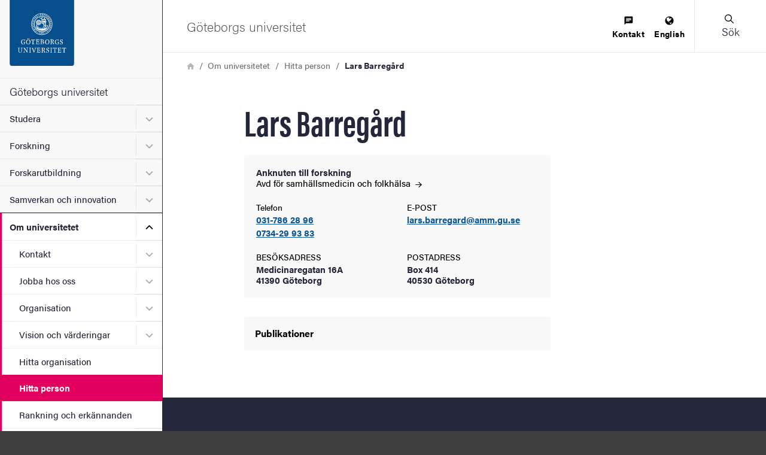

--- FILE ---
content_type: text/html; charset=UTF-8
request_url: https://www.gu.se/om-universitetet/hitta-person/larsbarregard
body_size: 55768
content:




<!DOCTYPE html>
<html lang="sv" dir="ltr" class="external-theme" prefix="og: https://ogp.me/ns#">
  <head>
    <script type="text/javascript">window.rsConf = {general: {usePost: true}};</script>
    <meta charset="utf-8" />
<link rel="canonical" href="https://www.gu.se/om-universitetet/hitta-person/larsbarregard" />
<meta property="og:site_name" content="Göteborgs universitet" />
<meta property="og:type" content="article" />
<meta property="og:url" content="https://www.gu.se/om-universitetet/hitta-person/larsbarregard" />
<meta property="og:title" content="Lars Barregård" />
<meta name="Generator" content="Drupal 11 (https://www.drupal.org)" />
<meta name="MobileOptimized" content="width" />
<meta name="HandheldFriendly" content="true" />
<meta name="viewport" content="width=device-width, initial-scale=1.0" />
<noscript><style>form.antibot * :not(.antibot-message) { display: none !important; }</style>
</noscript><link rel="icon" href="/themes/custom/gu_basic_themes/gu_theme_base/src/images/favicons/favicon.ico" type="image/vnd.microsoft.icon" />
<link rel="alternate" hreflang="sv" href="https://www.gu.se/om-universitetet/hitta-person/larsbarregard" />
<link rel="alternate" hreflang="en" href="https://www.gu.se/en/about/find-staff/larsbarregard" />
<script src="/sites/default/files/eu_cookie_compliance/eu_cookie_compliance.script.js?0" defer></script>

    <title>Lars Barregård | Göteborgs universitet</title>
    <link rel="stylesheet" media="all" href="/sites/default/files/css/css_jRthv8Wd6Z1NB2RGMM5SlrECvvILPa1wiTxNZuLShjQ.css?delta=0&amp;language=sv&amp;theme=gu_ruby&amp;include=eJxtyEEOwyAMBMAPkfIk5JgVcuvgyJik_L499tDTSMPmyNXnSfqgJ70T_0QVUmsJs7DZS_DlOFWoM_K_LDs5UpvF574ycciFbcRS6S0pLZtRqgy2C76ydbBpGhK4paKQwiNLl_gABto6qg" />
<link rel="stylesheet" media="all" href="/sites/default/files/css/css_jBG5GPZ2CP3UotHrWXQsvjsxas0-5Jb2ndgiHK-CM0k.css?delta=1&amp;language=sv&amp;theme=gu_ruby&amp;include=eJxtyEEOwyAMBMAPkfIk5JgVcuvgyJik_L499tDTSMPmyNXnSfqgJ70T_0QVUmsJs7DZS_DlOFWoM_K_LDs5UpvF574ycciFbcRS6S0pLZtRqgy2C76ydbBpGhK4paKQwiNLl_gABto6qg" />
<link rel="stylesheet" media="print" href="/sites/default/files/css/css_KCPDQvTMXfxOKaKJ0R2pJKT-DMLW2eEEPSZBDjXL9zo.css?delta=2&amp;language=sv&amp;theme=gu_ruby&amp;include=eJxtyEEOwyAMBMAPkfIk5JgVcuvgyJik_L499tDTSMPmyNXnSfqgJ70T_0QVUmsJs7DZS_DlOFWoM_K_LDs5UpvF574ycciFbcRS6S0pLZtRqgy2C76ydbBpGhK4paKQwiNLl_gABto6qg" />
<link rel="stylesheet" media="all" href="/sites/default/files/css/css_orpyG37_oDlBF2Vjxq1PzjU0oSFnrjGoTBQ1Mfh2G-Y.css?delta=3&amp;language=sv&amp;theme=gu_ruby&amp;include=eJxtyEEOwyAMBMAPkfIk5JgVcuvgyJik_L499tDTSMPmyNXnSfqgJ70T_0QVUmsJs7DZS_DlOFWoM_K_LDs5UpvF574ycciFbcRS6S0pLZtRqgy2C76ydbBpGhK4paKQwiNLl_gABto6qg" />

    <script type="application/json" data-drupal-selector="drupal-settings-json">{"path":{"baseUrl":"\/","pathPrefix":"","currentPath":"person\/8128942a-c13a-48cc-9c31-afe4eccc8a4d","currentPathIsAdmin":false,"isFront":false,"currentLanguage":"sv"},"pluralDelimiter":"\u0003","suppressDeprecationErrors":true,"gtag":{"tagId":"","consentMode":false,"otherIds":[],"events":[],"additionalConfigInfo":[]},"ajaxPageState":{"libraries":"eJxtjkEOAjEIRS9U5UgN0yEVpWVSqNrbO90YHd0A75GffOoxqd6Y9lU2YayJgP7IuGCjkFWzUHTMkPdx5DNe8fktS8h9zxpBFl1QTpYab24_2odwzVOXLs4TOgoceP5bXwZgcr7TZ8wIW7rA-wqCQ7vHlS3pndoArZRUgrHTg1eKKNQcuLIHG-ZUYDZ6AQWUa-I","theme":"gu_ruby","theme_token":null},"ajaxTrustedUrl":[],"gtm":{"tagId":null,"settings":{"data_layer":"dataLayer","include_environment":false},"tagIds":["GTM-KZ7P6DN"]},"gu_wysiwyg":{"typekitId":"zkx2sji"},"eu_cookie_compliance":{"cookie_policy_version":"1.0.0","popup_enabled":true,"popup_agreed_enabled":false,"popup_hide_agreed":false,"popup_clicking_confirmation":false,"popup_scrolling_confirmation":false,"popup_html_info":"\u003Cbutton type=\u0022button\u0022 class=\u0022eu-cookie-withdraw-tab\u0022\u003ECookie-information\u003C\/button\u003E\n\u003Cdiv role=\u0022alertdialog\u0022 aria-labelledby=\u0022popup-text\u0022  class=\u0022eu-cookie-compliance-banner eu-cookie-compliance-banner-info eu-cookie-compliance-banner--categories\u0022\u003E\n  \u003Cdiv class=\u0022popup-content info eu-cookie-compliance-content\u0022\u003E\n    \u003Cdiv id=\u0022popup-text\u0022 class=\u0022eu-cookie-compliance-message\u0022\u003E\n      \u003Ch2\u003EAnv\u00e4ndning av cookies\u003C\/h2\u003E\n\u003Cp\u003EP\u00e5 gu.se anv\u00e4nder vi kakor (cookies) f\u00f6r att webbplatsen ska fungera s\u00e5 bra som m\u00f6jligt. Genom att klicka p\u00e5 \u0022Godk\u00e4nn alla cookies\u0022 godk\u00e4nner du att vi sparar cookies. F\u00f6r vissa funktioner kr\u00e4vs s\u00e5 kallade tredjepartscookies. Dessa beh\u00f6vs f\u00f6r att bland annat inb\u00e4ddade video- och ljudklipp fr\u00e5n YouTube och SoundCloud ska kunna spelas upp. Om du v\u00e4ljer att \u0022Godk\u00e4nn n\u00f6dv\u00e4ndiga cookies\u0022 kommer vi inte att aktivera tredjepartscookies. \u003Ca href=\u0022\/om-webbplatsen\/information-om-cookies\u0022\u003EL\u00e4s mer om cookies\u003C\/a\u003E\u003C\/p\u003E\n\n          \u003C\/div\u003E\n\n          \u003Cdiv id=\u0022eu-cookie-compliance-categories\u0022 class=\u0022eu-cookie-compliance-categories\u0022\u003E\n                  \u003Cdiv class=\u0022eu-cookie-compliance-category form-item form-item--checkbox\u0022\u003E\n            \u003Cdiv\u003E\n              \u003Cinput class=\u0022form-item__input form-item__input--checkbox\u0022 type=\u0022checkbox\u0022 name=\u0022cookie-categories\u0022 id=\u0022cookie-category-necessary\u0022\n                     value=\u0022necessary\u0022\n                      checked                       disabled  \u003E\n                \u003Csvg focusable=\u0022false\u0022 aria-hidden=\u0022true\u0022 class=\u0022icon icon--checkmark\u0022\u003E\n    \u003Cuse xlink:href=\u0022#icon-checkmark\u0022\u003E\u003C\/use\u003E\n  \u003C\/svg\u003E\n              \u003Clabel for=\u0022cookie-category-necessary\u0022 class=\u0022label u-text-color-secondary u-font-weight-500 u-inline-block u-pl-150\u0022\u003EN\u00f6dv\u00e4ndiga\u003C\/label\u003E\n            \u003C\/div\u003E\n                      \u003C\/div\u003E\n                  \u003Cdiv class=\u0022eu-cookie-compliance-category form-item form-item--checkbox\u0022\u003E\n            \u003Cdiv\u003E\n              \u003Cinput class=\u0022form-item__input form-item__input--checkbox\u0022 type=\u0022checkbox\u0022 name=\u0022cookie-categories\u0022 id=\u0022cookie-category-marketing\u0022\n                     value=\u0022marketing\u0022\n                                           \u003E\n                \u003Csvg focusable=\u0022false\u0022 aria-hidden=\u0022true\u0022 class=\u0022icon icon--checkmark\u0022\u003E\n    \u003Cuse xlink:href=\u0022#icon-checkmark\u0022\u003E\u003C\/use\u003E\n  \u003C\/svg\u003E\n              \u003Clabel for=\u0022cookie-category-marketing\u0022 class=\u0022label u-text-color-secondary u-font-weight-500 u-inline-block u-pl-150\u0022\u003EMarknadsf\u00f6ring\u003C\/label\u003E\n            \u003C\/div\u003E\n                      \u003C\/div\u003E\n              \u003C\/div\u003E\n    \n    \u003Cdiv id=\u0022popup-buttons\u0022 class=\u0022eu-cookie-compliance-buttons eu-cookie-compliance-has-categories\u0022\u003E\n        \u003Cbutton type=\u0022button\u0022\n                    class=\u0022eu-cookie-compliance-agree-button agree-button\u0022\u003EGodk\u00e4nn alla cookies\u003C\/button\u003E\n                    \u003Cbutton type=\u0022button\u0022\n                    class=\u0022eu-cookie-compliance-save-preferences-button\u0022\u003EGodk\u00e4nn n\u00f6dv\u00e4ndiga cookies\u003C\/button\u003E\n            \u003C\/div\u003E\n  \u003C\/div\u003E\n\u003C\/div\u003E","use_mobile_message":false,"mobile_popup_html_info":"\u003Cbutton type=\u0022button\u0022 class=\u0022eu-cookie-withdraw-tab\u0022\u003ECookie-information\u003C\/button\u003E\n\u003Cdiv role=\u0022alertdialog\u0022 aria-labelledby=\u0022popup-text\u0022  class=\u0022eu-cookie-compliance-banner eu-cookie-compliance-banner-info eu-cookie-compliance-banner--categories\u0022\u003E\n  \u003Cdiv class=\u0022popup-content info eu-cookie-compliance-content\u0022\u003E\n    \u003Cdiv id=\u0022popup-text\u0022 class=\u0022eu-cookie-compliance-message\u0022\u003E\n      \n          \u003C\/div\u003E\n\n          \u003Cdiv id=\u0022eu-cookie-compliance-categories\u0022 class=\u0022eu-cookie-compliance-categories\u0022\u003E\n                  \u003Cdiv class=\u0022eu-cookie-compliance-category form-item form-item--checkbox\u0022\u003E\n            \u003Cdiv\u003E\n              \u003Cinput class=\u0022form-item__input form-item__input--checkbox\u0022 type=\u0022checkbox\u0022 name=\u0022cookie-categories\u0022 id=\u0022cookie-category-necessary\u0022\n                     value=\u0022necessary\u0022\n                      checked                       disabled  \u003E\n                \u003Csvg focusable=\u0022false\u0022 aria-hidden=\u0022true\u0022 class=\u0022icon icon--checkmark\u0022\u003E\n    \u003Cuse xlink:href=\u0022#icon-checkmark\u0022\u003E\u003C\/use\u003E\n  \u003C\/svg\u003E\n              \u003Clabel for=\u0022cookie-category-necessary\u0022 class=\u0022label u-text-color-secondary u-font-weight-500 u-inline-block u-pl-150\u0022\u003EN\u00f6dv\u00e4ndiga\u003C\/label\u003E\n            \u003C\/div\u003E\n                      \u003C\/div\u003E\n                  \u003Cdiv class=\u0022eu-cookie-compliance-category form-item form-item--checkbox\u0022\u003E\n            \u003Cdiv\u003E\n              \u003Cinput class=\u0022form-item__input form-item__input--checkbox\u0022 type=\u0022checkbox\u0022 name=\u0022cookie-categories\u0022 id=\u0022cookie-category-marketing\u0022\n                     value=\u0022marketing\u0022\n                                           \u003E\n                \u003Csvg focusable=\u0022false\u0022 aria-hidden=\u0022true\u0022 class=\u0022icon icon--checkmark\u0022\u003E\n    \u003Cuse xlink:href=\u0022#icon-checkmark\u0022\u003E\u003C\/use\u003E\n  \u003C\/svg\u003E\n              \u003Clabel for=\u0022cookie-category-marketing\u0022 class=\u0022label u-text-color-secondary u-font-weight-500 u-inline-block u-pl-150\u0022\u003EMarknadsf\u00f6ring\u003C\/label\u003E\n            \u003C\/div\u003E\n                      \u003C\/div\u003E\n              \u003C\/div\u003E\n    \n    \u003Cdiv id=\u0022popup-buttons\u0022 class=\u0022eu-cookie-compliance-buttons eu-cookie-compliance-has-categories\u0022\u003E\n        \u003Cbutton type=\u0022button\u0022\n                    class=\u0022eu-cookie-compliance-agree-button agree-button\u0022\u003EGodk\u00e4nn alla cookies\u003C\/button\u003E\n                    \u003Cbutton type=\u0022button\u0022\n                    class=\u0022eu-cookie-compliance-save-preferences-button\u0022\u003EGodk\u00e4nn n\u00f6dv\u00e4ndiga cookies\u003C\/button\u003E\n            \u003C\/div\u003E\n  \u003C\/div\u003E\n\u003C\/div\u003E","mobile_breakpoint":768,"popup_html_agreed":false,"popup_use_bare_css":true,"popup_height":"auto","popup_width":"100%","popup_delay":300,"popup_link":"\/om-webbplatsen\/information-om-cookies","popup_link_new_window":false,"popup_position":false,"fixed_top_position":true,"popup_language":"sv","store_consent":false,"better_support_for_screen_readers":true,"cookie_name":"","reload_page":false,"domain":"","domain_all_sites":false,"popup_eu_only":false,"popup_eu_only_js":false,"cookie_lifetime":100,"cookie_session":0,"set_cookie_session_zero_on_disagree":0,"disagree_do_not_show_popup":false,"method":"categories","automatic_cookies_removal":true,"allowed_cookies":"analytics:nmstat","withdraw_markup":"\u003Cbutton type=\u0022button\u0022 class=\u0022eu-cookie-withdraw-tab\u0022\u003ECookie-information\u003C\/button\u003E\n\u003Cdiv aria-labelledby=\u0022popup-text\u0022 class=\u0022eu-cookie-withdraw-banner\u0022\u003E\n  \u003Cdiv class=\u0022popup-content info eu-cookie-compliance-content\u0022\u003E\n    \u003Cdiv id=\u0022popup-text\u0022 class=\u0022eu-cookie-compliance-message\u0022 role=\u0022document\u0022\u003E\n      \u003Ch2\u003EVi anv\u00e4nder cookies p\u00e5 denna webbplats f\u00f6r att f\u00f6rb\u00e4ttra din anv\u00e4ndarupplevelse.\u003C\/h2\u003E\n\u003Cp\u003EDu har gett ditt samtycke f\u00f6r oss att st\u00e4lla in cookies.\u003C\/p\u003E\n\n    \u003C\/div\u003E\n    \u003Cdiv id=\u0022popup-buttons\u0022 class=\u0022eu-cookie-compliance-buttons\u0022\u003E\n      \u003Cbutton type=\u0022button\u0022 class=\u0022eu-cookie-withdraw-button \u0022\u003E\u00c5terkalla samtycke\u003C\/button\u003E\n    \u003C\/div\u003E\n  \u003C\/div\u003E\n\u003C\/div\u003E","withdraw_enabled":true,"reload_options":0,"reload_routes_list":"","withdraw_button_on_info_popup":true,"cookie_categories":["necessary","marketing"],"cookie_categories_details":{"necessary":{"uuid":"495a4d59-baab-468e-a005-3519536d3828","langcode":"sv","status":true,"dependencies":[],"id":"necessary","label":"N\u00f6dv\u00e4ndiga","description":"","checkbox_default_state":"required","weight":-9},"marketing":{"uuid":"1b2fe02a-3370-4722-90b0-0823567ae44b","langcode":"sv","status":true,"dependencies":[],"id":"marketing","label":"Marknadsf\u00f6ring","description":"","checkbox_default_state":"unchecked","weight":-7}},"enable_save_preferences_button":true,"cookie_value_disagreed":"0","cookie_value_agreed_show_thank_you":"1","cookie_value_agreed":"2","containing_element":"footer","settings_tab_enabled":true,"olivero_primary_button_classes":"","olivero_secondary_button_classes":"","close_button_action":"close_banner","open_by_default":true,"modules_allow_popup":true,"hide_the_banner":false,"geoip_match":true,"unverified_scripts":["\/sites\/default\/files\/google_tag\/primary\/google_tag.script.js"]},"sitewideAlert":{"refreshInterval":600000,"automaticRefresh":false},"user":{"uid":0,"permissionsHash":"86750ea57aa80d6859b287a46ea116d8c5079336a41c4dba144104c534805641"}}</script>
<script src="/sites/default/files/js/js_1gI0TsbW07E2-AZsI6-mKiTezvt5L-sjuiWZUYJPHas.js?scope=header&amp;delta=0&amp;language=sv&amp;theme=gu_ruby&amp;include=eJxtiVEOwjAMQy_UkSNVoVghkLZTmwK7PesP0iZ-bL9njJhqfSr2yqsplwTCHxmkVjFEZyHZ48wXfvDnKHOQEfMwV9Mig41OPP82rhtxcn1h6b7NZ-oObulOvxW6Ot56Q2RDc9Ki_gVLBUnu"></script>
<script src="/modules/contrib/google_tag/js/gtag.js?t7io7m"></script>
<script src="/modules/contrib/google_tag/js/gtm.js?t7io7m"></script>

    <link rel="preconnect" href="https://use.typekit.net">
    <link rel="dns-prefetch" href="https://use.typekit.net">
    <link rel="preload" href="https://use.typekit.net/zkx2sji.css" as="style">
    <link rel="stylesheet" href="https://use.typekit.net/zkx2sji.css">
    <link rel="apple-touch-icon" sizes="180x180" href="/themes/custom/gu_theme_ruby/dist/images/favicons/apple-touch-icon.png">
    <link rel="icon" type="image/png" sizes="32x32" href="/themes/custom/gu_theme_ruby/dist/images/favicons/favicon-32x32.png">
    <link rel="icon" type="image/png" sizes="16x16" href="/themes/custom/gu_theme_ruby/dist/images/favicons/favicon-16x16.png">
    <link rel="mask-icon" href="/themes/custom/gu_theme_ruby/dist/images/favicons/safari-pinned-tab.svg" color="#084d87">
    <link rel="shortcut icon" href="/themes/custom/gu_theme_ruby/dist/images/favicons/favicon.ico">
    <meta name="msapplication-TileColor" content="#da532c">
    <meta name="theme-color" content="#ffffff">
  </head>
  <body class="body js-body no-js page-layout--narrow">
    <noscript><iframe src="https://www.googletagmanager.com/ns.html?id=GTM-KZ7P6DN"
                  height="0" width="0" style="display:none;visibility:hidden"></iframe></noscript>

    <div class="svg-sprite">
      <svg xmlns="http://www.w3.org/2000/svg" xmlns:xlink="http://www.w3.org/1999/xlink"><symbol id="icon--close-white" viewBox="0 0 17 17" style="enable-background:new 0 0 17 17" xml:space="preserve" xmlns="http://www.w3.org/2000/svg"><style>.aast0{fill:#fff}</style><path class="aast0" d="M1.4 15.6 15.6 1.4c.4-.4 1-.4 1.4 0 .4.4.4 1 0 1.4L2.8 17c-.4.4-1 .4-1.4 0-.4-.4-.4-1.1 0-1.4z" transform="translate(-1 -1)"/><path class="aast0" d="M2.8 1.4 17 15.6c.4.4.4 1 0 1.4-.4.4-1 .4-1.4 0L1.4 2.8c-.4-.4-.4-1 0-1.4.4-.4 1-.4 1.4 0z" transform="translate(-1 -1)"/></symbol><symbol viewBox="0 0 12 11" id="icon-alert" xmlns="http://www.w3.org/2000/svg"><path style="fill:#000" d="M6.014.187a1.628 1.628 0 0 0-.873.258 2.195 2.195 0 0 0-.67.693l-.017.026L.34 8.274a.79.79 0 0 0-.075.144 2.203 2.203 0 0 0-.15.837 1.685 1.685 0 0 0 .287.918 1.576 1.576 0 0 0 .744.585 1.73 1.73 0 0 0 .593.11h8.346a2.044 2.044 0 0 0 .873-.167l.055-.025a1.532 1.532 0 0 0 .665-.633 1.685 1.685 0 0 0 .207-.8 2.128 2.128 0 0 0-.227-.976l-.022-.042L7.59 1.201a.776.776 0 0 0-.034-.061 2.183 2.183 0 0 0-.67-.695 1.607 1.607 0 0 0-.873-.258ZM6 3.135a1.229 1.229 0 0 1 .24.024c.25.053.445.191.445.425v.023l-.274 3.52c-.019.459-.795.46-.814 0-.078-.786-.28-2.815-.273-3.553.007-.228.192-.363.437-.415a1.229 1.229 0 0 1 .24-.024Zm-.037 4.821a.55.55 0 0 1 .23.034.557.557 0 0 1 .192.125.53.53 0 0 1 .155.34.58.58 0 0 1-.008.134.53.53 0 0 1-.54.441.543.543 0 0 1-.217-.05.533.533 0 0 1-.27-.282.541.541 0 0 1-.034-.121.558.558 0 0 1-.006-.126.593.593 0 0 1 .055-.191.438.438 0 0 1 .108-.15l.002-.002a.528.528 0 0 1 .333-.152z"/></symbol><symbol viewBox="0 0 64 64" id="icon-arrow-left" xmlns="http://www.w3.org/2000/svg"><path fill="#9f9f9f" stroke="#9f9f9f" stroke-miterlimit="10" d="M43 1.1 13.8 30.3l-1.4 1.4 1.4 1.4L43 62.3l1.4-1.4-29.2-29.2L44.4 2.5z"/></symbol><symbol viewBox="0 0 12 10.2" id="icon-arrow-right" xmlns="http://www.w3.org/2000/svg"><path d="M.7 4.4h8.9L6.2 1.2C6.1 1.1 6 .9 6 .7s.1-.3.2-.5c.1-.1.3-.2.5-.2s.4.1.5.2l4.6 4.4c.1.1.2.3.2.5s-.1.4-.2.5L7.2 10c-.1.1-.3.2-.5.2s-.4-.1-.5-.2c-.1-.1-.2-.3-.2-.5s.1-.3.2-.5l3.4-3.2H.7c-.2 0-.3-.1-.5-.2-.1-.1-.2-.3-.2-.5s.1-.4.2-.5c.1-.1.3-.2.5-.2z"/></symbol><symbol viewBox="0 0 24 20" style="enable-background:new 0 0 24 20" xml:space="preserve" id="icon-calendar" xmlns="http://www.w3.org/2000/svg"><path d="M21 0H3C1.3 0 0 1.4 0 3v14c0 1.6 1.3 3 3 3h18c1.7 0 3-1.4 3-3V3c0-1.6-1.3-3-3-3zM6.3 18H3c-.5 0-1-.5-1-1v-2.2h4.3V18zm0-4.2H2v-3.3h4.3v3.3zM2 9.4V5.6h4.3v3.8H2zm9.5 8.6H7.3v-3.2h4.2V18zm0-4.2H7.3v-3.3h4.2v3.3zM7.3 9.4V5.6h4.2v3.8H7.3zm9.4 8.6h-4.2v-3.2h4.2V18zm0-4.2h-4.2v-3.3h4.2v3.3zm-4.2-4.4V5.6h4.2v3.8h-4.2zM22 17c0 .5-.5 1-1 1h-3.3v-3.2H22V17zm0-3.2h-4.3v-3.3H22v3.3zm0-4.4h-4.3V5.6H22v3.8z"/></symbol><symbol viewBox="0 0 13 13" id="icon-chat" xmlns="http://www.w3.org/2000/svg"><path d="M10.1 4V2.8H2.8V4h7.3zM7.6 7.6V6.4H2.7v1.2h4.9zm-4.8-3v1.2h7.3V4.6H2.8zM11.3.4c.3 0 .6.1.8.3.2.2.3.5.3.8v7.3c0 .3-.1.6-.3.9-.2.2-.5.4-.8.4H2.8L.4 12.5V1.6c0-.3.1-.6.3-.8.2-.2.5-.3.8-.3h9.8z"/></symbol><symbol viewBox="0 0 7.2 8.4" id="icon-checkmark" xmlns="http://www.w3.org/2000/svg"><path d="M6.3.1c-.4-.2-.8 0-1 .4L3.4 4.6c-.1.4-.5.4-.7.1l-.9-1.5c-.2-.3-.7-.4-1-.2l-.5.4c-.3.2-.4.7-.2 1l2.8 3.8c.2.3.6.3.8-.1l3.4-6.8c.2-.4 0-.8-.3-1L6.3.1z"/></symbol><symbol viewBox="0 0 8.3 4.9" style="enable-background:new 0 0 8.3 4.9" xml:space="preserve" id="icon-chevron" xmlns="http://www.w3.org/2000/svg"><path d="M7.7.1c-.1-.1-.3-.1-.4 0l-3 3c-.1.1-.2.1-.3 0l-3-3C.9 0 .7 0 .6.1L.1.6C0 .7 0 .9.1.9l3 3 .4.4.5.5c.1.1.3.1.4 0l.5-.5c0-.1.2-.2.3-.3l3-3c.1-.1.1-.3 0-.4L7.7.1z"/></symbol><symbol viewBox="0 0 17 17" id="icon-close" xmlns="http://www.w3.org/2000/svg"><g transform="translate(-1 -1)" fill-rule="evenodd"><rect transform="rotate(-45 9.192 9.192)" x="-1.808" y="8.192" width="22" height="2" rx="1"/><rect transform="rotate(45 9.192 9.192)" x="-1.808" y="8.192" width="22" height="2" rx="1"/></g></symbol><symbol viewBox="0 0 22 22" style="enable-background:new 0 0 22 22" xml:space="preserve" id="icon-close-circle" xmlns="http://www.w3.org/2000/svg"><path d="M11 22C4.9 22 0 17.1 0 11S4.9 0 11 0s11 4.9 11 11-4.9 11-11 11zm0-20c-5 0-9 4-9 9s4 9 9 9 9-4 9-9-4-9-9-9z"/><path d="m12.4 11 2.3-2.3c.4-.4.4-1 0-1.4s-1-.4-1.4 0L11 9.6 8.7 7.3c-.4-.4-1-.4-1.4 0s-.4 1 0 1.4L9.6 11l-2.3 2.3c-.4.4-.4 1 0 1.4.2.2.4.3.7.3s.5-.1.7-.3l2.3-2.3 2.3 2.3c.2.2.5.3.7.3s.5-.1.7-.3c.4-.4.4-1 0-1.4L12.4 11z"/></symbol><symbol viewBox="0 0 30 30" id="icon-cogwheel" xmlns="http://www.w3.org/2000/svg"><g fill="none"><path d="M25.8 12.6h-.3c-.2-1.1-.7-2.2-1.2-3.1.9-.3 1.5-1.2 1.5-2.2 0-1.3-1-2.3-2.3-2.3-.9 0-1.7.5-2.1 1.3-1.2-.9-2.5-1.5-4-1.9.1-.3.2-.6.2-.9 0-1.3-1-2.3-2.3-2.3-1.3 0-2.3 1-2.3 2.3 0 .3.1.5.1.7-1.4.3-2.9.9-4.1 1.7-.4-.5-1.1-.9-1.8-.9-1.3 0-2.3 1-2.3 2.3 0 .8.4 1.5 1 1.9-.7 1-1.1 2.2-1.4 3.4-.6-.1-1.3.1-1.8.6-.9.9-1 2.3-.1 3.3.5.6 1.3.8 2 .7.3 1.5 1 2.8 1.8 4-.2.1-.5.2-.7.4-.9.9-1 2.3-.1 3.3.9.9 2.3 1 3.3.1.3-.3.5-.6.6-1 1.1.7 2.2 1.1 3.5 1.4-.4.8-.2 1.8.4 2.5.9.9 2.3 1 3.3.1.8-.7.9-1.8.5-2.6 1.4-.3 2.7-.8 3.8-1.6.2 1 1.2 1.8 2.3 1.8 1.3 0 2.3-1 2.3-2.3 0-1.1-.7-2-1.7-2.2.8-1.2 1.4-2.5 1.8-4h.3c1.3 0 2.3-1 2.3-2.3-.2-1.2-1.2-2.2-2.5-2.2z" fill="#FFF"/><g fill="#000"><path d="m28 12-2-.3c-.2-.7-.5-1.3-.8-2L26.3 8c.5-.7.4-1.7-.2-2.3L24.3 4c-.3-.3-.8-.5-1.3-.5-.4 0-.7.1-1 .3L20.4 5c-.6-.3-1.3-.6-2-.8l-.3-2C18 1.3 17.2.7 16.4.7h-2.5c-.9 0-1.6.6-1.7 1.5l-.3 2c-1 .2-1.5.5-2.2.8L8.1 3.8c-.3-.2-.7-.3-1-.3-.5 0-.9.2-1.3.5L4 5.8c-.6.6-.7 1.6-.2 2.3L5 9.8c-.3.6-.6 1.3-.8 2l-2 .3c-.9.1-1.5.9-1.5 1.7v2.5c0 .9.6 1.6 1.5 1.7l2 .3c.1.7.5 1.2.8 1.8L3.9 22c-.5.7-.4 1.7.2 2.3L5.9 26c.3.3.8.5 1.3.5.4 0 .7-.1 1-.3L9.9 25c.6.3 1.2.6 1.9.8l.3 2c.1.9.9 1.5 1.7 1.5h2.5c.9 0 1.6-.6 1.7-1.5l.3-2c.7-.2 1.3-.5 2-.8l1.7 1.2c.3.2.7.3 1 .3.5 0 .9-.2 1.3-.5l1.8-1.8c.6-.6.7-1.6.2-2.3l-1.2-1.7c.3-.6.6-1.3.8-2l2-.3c.9-.1 1.5-.9 1.5-1.7v-2.5c0-.8-.6-1.6-1.4-1.7zm-.2 4.2c0 .1-.1.1-.1.2l-2.5.4c-.3.1-.6.3-.6.6-.2.9-.6 1.7-1 2.5-.2.3-.1.6 0 .9l1.5 2.1v.2L23.3 25h-.2L21 23.5c-.3-.2-.6-.2-.9 0-.8.5-1.6.8-2.5 1-.3.1-.5.3-.6.6l-.4 2.5c0 .1-.1.1-.2.1h-2.5c-.1 0-.1-.1-.2-.1l-.4-2.5c-.1-.3-.3-.6-.6-.6-.9-.2-1.7-.6-2.5-1-.1-.1-.3-.1-.4-.1-.2 0-.3 0-.5.1l-2 1.5h-.2l-1.8-1.8c-.1-.1-.1-.1 0-.2l1.5-2.1c.2-.3.2-.6 0-.9-.5-.8-.8-1.6-1.1-2.5-.1-.3-.3-.5-.6-.6l-2.5-.4c-.1 0-.1-.1-.1-.2v-2.5c0-.1.1-.1.1-.2l2.5-.4c.3-.1.6-.3.7-.6.2-.9.6-1.7 1-2.5.2-.3.1-.6 0-.9L5.2 7.1v-.2L7 5.1h.2l2.1 1.5c.3.2.6.2.9 0 .8-.5 1.6-.8 2.5-1.1.3-.1.5-.3.6-.6l.4-2.5c0-.1.1-.1.2-.1h2.5c.1 0 .1.1.2.1l.4 2.5c.1.3.3.6.6.7.9.2 1.8.6 2.6 1.1.3.2.6.1.9 0l2.1-1.5h.2L25.2 7c.1.1.1.1 0 .2l-1.5 2.1c-.2.3-.2.6 0 .9.5.8.8 1.6 1 2.5.1.3.3.5.6.6l2.5.4c.1 0 .1.1.1.2l-.1 2.3z"/><path d="M15.1 8.8c-3.4 0-6.2 2.8-6.2 6.2 0 3.4 2.8 6.2 6.2 6.2 3.4 0 6.2-2.8 6.2-6.2 0-3.4-2.8-6.2-6.2-6.2zm0 10.8c-2.5 0-4.6-2-4.6-4.6 0-2.6 2-4.6 4.6-4.6 2.6 0 4.6 2 4.6 4.6 0 2.6-2.1 4.6-4.6 4.6z"/></g></g></symbol><symbol viewBox="0 0 576 512" id="icon-contact-card" xmlns="http://www.w3.org/2000/svg"><!--!Font Awesome Free 6.5.1 by @fontawesome - https://fontawesome.com License - https://fontawesome.com/license/free Copyright 2024 Fonticons, Inc.--><path d="M512 80c8.8 0 16 7.2 16 16v320c0 8.8-7.2 16-16 16H64c-8.8 0-16-7.2-16-16V96c0-8.8 7.2-16 16-16h448zM64 32C28.7 32 0 60.7 0 96v320c0 35.3 28.7 64 64 64h448c35.3 0 64-28.7 64-64V96c0-35.3-28.7-64-64-64H64zm144 224a64 64 0 1 0 0-128 64 64 0 1 0 0 128zm-32 32c-44.2 0-80 35.8-80 80 0 8.8 7.2 16 16 16h192c8.8 0 16-7.2 16-16 0-44.2-35.8-80-80-80h-64zm200-144c-13.3 0-24 10.7-24 24s10.7 24 24 24h80c13.3 0 24-10.7 24-24s-10.7-24-24-24h-80zm0 96c-13.3 0-24 10.7-24 24s10.7 24 24 24h80c13.3 0 24-10.7 24-24s-10.7-24-24-24h-80z"/></symbol><symbol id="icon-document" xml:space="preserve" viewBox="0 0 512 515.3" xmlns="http://www.w3.org/2000/svg"><defs><linearGradient id="amlinear-gradient" x1="337.17" y1="109.19" x2="440.5" y2="5.87"><stop offset=".18" stop-color="#fff"/><stop offset=".99" stop-color="#000001"/></linearGradient></defs><style>.amshadow{filter:drop-shadow(.01px 7px 6px #000)}</style><path class="amcls-1 amshadow" fill="#fff" stroke="#000" stroke-miterlimit="10" stroke-width="5" d="M435.85 155.61v328.03H75.77V11.51h213.95c55.93 0 45.63 101.21 45.63 101.21s100.5-5.66 100.5 42.89Z"/><path class="amcls-2" fill="url(#amlinear-gradient)" stroke="#000" stroke-miterlimit="10" stroke-width="5" d="M314.6 20.79 425.98 133.1s9.86 7.47 9.86 22.54c0-48.56-100.5-42.89-100.5-42.89s10.3-101.21-45.63-101.21c0 0 14.77-.86 24.88 9.25Z"/><path class="amcls-3 amshadow" fill="#fff" stroke="#000" stroke-miterlimit="10" stroke-width="5" d="M314.6 20.79 425.98 133.1s9.86 7.47 9.86 22.54c0-48.56-100.5-42.89-100.5-42.89s10.3-101.21-45.63-101.21c0 0 14.77-.86 24.88 9.25Z"/></symbol><symbol viewBox="0 0 10.2 14.5" style="enable-background:new 0 0 10.2 14.5" xml:space="preserve" id="icon-download" xmlns="http://www.w3.org/2000/svg"><path d="M5.8.7v8.9L9 6.2c.1-.1.3-.2.5-.2s.3.1.5.2c.1.1.2.3.2.5s-.1.4-.2.5l-4.4 4.6c-.1.1-.3.2-.5.2s-.4-.1-.5-.2L.2 7.2c-.1-.1-.2-.3-.2-.5s.1-.4.2-.5c.1-.1.3-.2.5-.2s.3.1.5.2l3.2 3.4V.7c0-.2.1-.3.2-.5.1-.1.3-.2.5-.2s.4.1.5.2.2.3.2.5zM10.2 14c0 .3-.2.5-.5.5H.5c-.3 0-.5-.3-.5-.5v-.4c0-.3.2-.6.5-.6h9.2c.3 0 .5.2.5.5v.5z"/></symbol><symbol viewBox="0 0 12 14" id="icon-ear" xmlns="http://www.w3.org/2000/svg"><path d="M5.7 5.2c0-.3.1-.6.2-.8s.3-.4.6-.6c.2-.1.5-.2.8-.2s.6.1.8.2c.2.1.4.3.6.6.1.2.2.5.2.8 0 .3-.1.6-.2.8-.1.2-.3.4-.6.6-.2.1-.5.2-.8.2s-.6-.1-.8-.2c-.2-.1-.4-.3-.6-.6-.1-.2-.2-.5-.2-.8zM3.2 1.1C2.7 1.6 2.3 2.3 2 3c-.3.7-.4 1.5-.4 2.3 0 .8.1 1.5.4 2.3.3.7.7 1.3 1.2 1.9l-.9.9C1.7 9.8 1.1 9 .8 8.2.4 7.3.2 6.4.2 5.4c0-1 .2-1.9.6-2.8.4-.8.9-1.6 1.5-2.2l.9.7zm6 11.2c.4 0 .6-.1.9-.4.2-.3.4-.6.4-.9h1.3c0 .5-.1.9-.3 1.3-.2.4-.5.7-.9.9-.4.2-.8.3-1.3.3-.4 0-.8-.1-1.1-.2-.4-.2-.8-.5-1.1-.9-.3-.4-.5-.8-.7-1.4-.1-.3-.2-.5-.4-.8-.1-.2-.4-.3-.7-.6-.4-.3-.7-.5-.9-.8-.4-.4-.7-.8-.9-1.3-.5-.8-.7-1.7-.7-2.5s.2-1.6.6-2.3c.4-.7.9-1.2 1.6-1.6C5.7.7 6.5.5 7.3.5c.8 0 1.6.2 2.3.6.7.4 1.2.9 1.6 1.6.4.7.6 1.4.6 2.3h-1.3c0-.6-.1-1.1-.4-1.6-.3-.5-.7-.9-1.2-1.2-.5-.3-1-.4-1.6-.4-.6 0-1.1.1-1.6.4-.5.3-.9.7-1.2 1.2-.3.5-.4 1-.4 1.6 0 .3 0 .6.1.9.1.3.2.7.4.9.2.4.5.7.7 1 .2.1.4.4.8.6.4.3.7.6.9.8.3.3.5.7.7 1.2.2.4.3.8.5 1 .1.2.3.3.6.5.1.4.3.4.4.4z"/></symbol><symbol viewBox="0 0 31 21" style="enable-background:new 0 0 31 21" xml:space="preserve" id="icon-external-link" xmlns="http://www.w3.org/2000/svg"><defs><path id="apa" d="M23.4 3.3c.3 0 .5.1.7.3l6.6 6.3c.2.2.3.4.3.7 0 .3-.1.5-.3.7l-6.6 6.3c-.2.2-.4.3-.7.3-.3 0-.5-.1-.7-.3-.2-.2-.3-.4-.3-.7s.1-.5.3-.7l4.8-4.6H11.1c-.2 0-.5-.1-.7-.3-.2-.2-.3-.4-.3-.6 0-.3.1-.5.3-.7.2-.2.4-.3.7-.3h16.5L22.8 5c-.2-.2-.3-.4-.3-.7 0-.3.1-.5.3-.7.1-.2.3-.3.6-.3zM15.2 0c2.2 0 4 1.8 4 4v1.8c0 .6-.5 1-1 1s-1-.4-1-1V4c0-1.1-.9-2-2-2H4c-1.1 0-1.9.8-2 1.8V17c0 1 .8 1.9 1.9 2H15.2c1 0 1.9-.8 2-1.8V15.3c0-.5.5-1 1-1s.9.4 1 .9V17c0 2.1-1.7 3.9-3.8 4H4c-2.1 0-3.9-1.7-4-3.8V4C0 1.9 1.7.1 3.8 0H15.2z"/></defs><use xlink:href="#apa" style="overflow:visible"/></symbol><symbol viewBox="0 0 8 16" id="icon-facebook" xmlns="http://www.w3.org/2000/svg"><path d="M5 16V8h3V6H5V4c.192-.78.413-1.343 2-1h1V0c-.25.074-1.112 0-2 0-2.205 0-3.633 1.329-4 4v2H0v2h2v8" fill-rule="evenodd"/></symbol><symbol viewBox="0 0 211.3 264.6" style="enable-background:new 0 0 211.3 264.6" xml:space="preserve" id="icon-file" xmlns="http://www.w3.org/2000/svg"><path d="M0 132V25.4c0-3.6.4-7.1 1.7-10.4C4.2 8.4 9 4.2 15.5 1.7 18.7.5 22 0 25.4 0H137c.8 0 1.3.2 1.8.8 1.6 1.6 3.3 3.2 4.9 4.8l36.6 36.9c10.1 10.1 20.2 20.3 30.3 30.4.5.5.7.9.7 1.6v164.7c0 4.5-.7 8.9-2.8 12.9-3.1 5.8-8 9.3-14.2 11.3-2.7.9-5.6 1.2-8.4 1.2H25.3c-4.5 0-8.9-.7-13-2.9-5.6-3-9.1-7.8-11-13.8-.9-2.8-1.3-5.7-1.3-8.7V132zM134.1 9.7H25.9c-1.8 0-3.7.2-5.5.6-4.3 1-7.6 3.5-9.4 7.7-1 2.3-1.2 4.8-1.2 7.3V239c0 1.6.2 3.3.6 4.8 1.1 4.5 3.5 7.9 7.9 9.7 2.4 1 4.8 1.2 7.4 1.2h159.9c1.3 0 2.7-.1 4-.3 4.3-.7 7.9-2.6 10.1-6.5 1.6-2.7 2-5.7 2-8.8V78.2c0-1.2 0-1.2-1.2-1.2h-40.3c-1.9 0-3.9-.1-5.8-.3-5.4-.7-10-3-13.6-7.1-4.4-5-6.4-11-6.4-17.6V10.8c-.3-.3-.3-.6-.3-1.1zm9.7 9.9c0 .4-.1.6-.1.9v31.8c0 3.8 1 7.3 3.4 10.3 2.7 3.3 6.4 4.7 10.6 4.8 11 .1 22.1 0 33.1.1.1 0 .2 0 .5-.1-15.8-16-31.5-31.8-47.5-47.8z"/></symbol><symbol viewBox="0 0 16.2 10.3" xml:space="preserve" id="icon-focal-point" xmlns="http://www.w3.org/2000/svg"><path d="M1.3 1.7c0-.2.1-.3.3-.3h2.1c.2 0 .3-.1.3-.3V.5c0-.2-.2-.3-.3-.3H.5C.3.2.2.3.2.5v3.3c0 .2.1.3.3.3H1c.2 0 .3-.1.3-.3V1.7zM1.7 9c-.2 0-.3-.1-.3-.3V6.6c0-.2-.1-.3-.3-.3H.5c-.2 0-.3.2-.3.3v3.2c0 .2.1.3.3.3h3.3c.2 0 .3-.1.3-.3v-.5c0-.2-.1-.3-.3-.3H1.7zM15 8.6c0 .2-.1.3-.3.3h-2.1c-.2 0-.3.1-.3.3v.6c0 .2.1.3.3.3h3.2c.2 0 .3-.1.3-.3V6.5c0-.2-.1-.3-.3-.3h-.5c-.2 0-.3.1-.3.3v2.1zm-.4-7.3c.2 0 .3.1.3.3v2.1c0 .2.1.3.3.3h.6c.2 0 .3-.1.3-.3V.5c0-.2-.1-.3-.3-.3h-3.3c-.2 0-.3.1-.3.3V1c0 .2.1.3.3.3h2.1zM8.1 7.2c-1.1 0-2-.9-2-2s.9-2 2-2 2 .9 2 2-.9 2-2 2zm0-3.1c-.6 0-1.1.5-1.1 1.1s.5 1.1 1.1 1.1 1.1-.5 1.1-1.1-.5-1.1-1.1-1.1z" style="fill:#fff;stroke:#000;stroke-width:.25;stroke-miterlimit:10"/></symbol><symbol viewBox="0 0 14 14" id="icon-globe" xmlns="http://www.w3.org/2000/svg"><path d="M7 .4c3.7 0 6.6 3 6.6 6.6s-3 6.6-6.6 6.6C3.3 13.6.4 10.6.4 7S3.3.4 7 .4zm2.6 4.5zm0 0h.2c.1-.1 0-.1-.1-.1s-.3 0-.4.1c-.1 0-.1.1-.2.1 0 0 0-.2.1-.2.1-.1.1-.1.2-.1.1-.1.3-.1.5-.1.1 0 .3 0 .4.1l.2-.2c.1 0 .2 0 .3-.1v-.2c-.1 0-.2-.1-.2-.2l-.1.1c0-.1-.2 0-.2-.1-.2-.1-.2-.2-.2-.3 0-.1-.1-.1-.2-.2 0-.1-.1-.2-.1-.2-.1 0-.1.2-.2.2s-.1 0-.2.1h-.1c.2-.1-.1-.1-.1-.1.1 0 .1-.2 0-.2 0-.1-.3-.1-.3-.2-.1-.1-.5-.1-.6-.1-.1.1 0 .2 0 .3 0 .1-.1.1-.1.2s.3.1.2.3c0 .1-.2.1-.3.2-.1.1 0 .2.1.3.1.1-.1.1-.1.2-.1.1-.3-.1-.3-.3 0-.1 0-.2-.1-.3h-.3c-.1-.1-.2-.2-.4-.2-.2-.1-.3-.1-.5 0 .1 0 0-.3-.2-.2v-.3c0-.1.1-.1.1-.2 0 0 .2-.2.1-.2.1 0 .3 0 .4-.1.1-.1.1-.2.2-.3.1-.1.3 0 .4 0 .2 0 .2-.2.1-.3.1 0 0-.2 0-.2-.1 0-.4.1-.2.1 0 0-.2.4-.4.2L6.9 2c-.1 0-.1.1-.1.1 0-.1-.2-.2-.3-.2.1-.1 0-.2-.1-.2s-.3-.1-.3 0c-.2.2.2.2.3.3l.1.1c-.1 0-.2.1-.2.1-.1.1.1.2 0 .2-.1-.1-.1-.2-.1-.3.1.1-.3 0-.3 0-.1 0-.3.1-.4 0v-.2l-.2-.2c-.3.1-.6.2-.8.4h.1c.1 0 .1-.1.2-.1s.3-.1.4-.1l.2.2h-.3c-.1 0-.2 0-.2.1 0 0 .1.1 0 .2-.1-.1-.2-.2-.4-.2h-.2c-.8.5-1.5 1.1-2 1.9l.1.1c.1 0 0 .3.2.1.1 0 .1.1 0 .2l.4.2c.1.1.2.1.2.2s0 .1-.1.2c0 0-.1-.1-.2-.1 0 0 0 .3.1.3-.1 0-.1.5-.1.6 0 .1.1.5.2.5-.1 0 .2.4.2.4.1.1.2.1.3.2.1.1.1.3.2.4 0 .1.2.2.2.4 0 .1.2.1.3.2 0 .1 0 .2.1.2 0-.2-.1-.4-.2-.5-.1-.1-.1-.2-.1-.3 0-.1-.1-.2-.1-.3l.2.1c-.1.2.3.5.4.6 0 0 .2.3.1.3.1 0 .3.2.3.3.1.1.1.3.1.4.1.2.3.3.4.3.1.1.2.1.3.2.2.1.2 0 .4 0s.3.2.4.3c.1.1.4.1.5.1l.2.4.3.3s.1 0 .1-.1c0 .1.1.3.2.3s.1-.2.1-.3c-.2.1-.3 0-.4-.2 0 0-.2-.3 0-.3s.1-.1 0-.3c0-.1-.1-.2-.2-.3-.1.1-.2.1-.3 0v.1H7c0-.1 0-.2.1-.3 0-.2.3-.5 0-.4-.1 0-.2.1-.2.2s0 .2-.1.3h-.4c-.2-.1-.3-.4-.3-.6 0-.2.1-.4 0-.7.1 0 .1-.1.2-.2.1 0 .1 0 .1-.1 0 0-.1 0-.1-.1.1.1.4-.1.5 0 .1.1.1.1.2 0 0 0-.1-.1 0-.2 0 .1.1.2.3.1.1.1.2 0 .3.1.1.1.1.2.2 0 .1.1.1.1.1.2s.1.3.2.4c.2.1.1-.2.1-.3v-.3c-.3-.1-.2-.3 0-.4 0 0 .2-.1.3-.2.1-.1.2-.2.1-.3 0 0 .1 0 .1-.1l-.1-.1c.1 0 .1-.1 0-.1.1-.1 0-.1.1-.2.1.1.3 0 .2-.1.1-.1.3-.1.3-.2.1 0 0-.1.1-.2s.2-.1.2-.1.2-.1.1-.1c.1 0 .4-.1.2-.3 0 0-.1-.1-.2-.1zM8.4 6.4zM6.2 7.5zm1 2.2zm-4-3.4zM3 5.2zm3.9-3.1zm.6-.1zm1.7 1.4zm1.4.5zM9.2 5zm-.9 5.4c0-.1-.1-.1 0 0-.1-.1-.1-.1 0 0zm-.1-.1c0 .2 0 .4.1.6 0 .1 0 .3-.1.4l-.3.3c0 .1 0 .2.1.2 0 .1-.1.2-.1.4v.1c1.2-.2 2.2-.8 3-1.6-.1-.1-.1 0-.2-.1-.1 0-.1-.1-.2-.1 0-.2-.2-.2-.3-.3-.1-.1-.2-.2-.3-.1l-.2.1c-.1-.1-.2-.1-.3-.2-.1 0-.2-.2-.4-.1v.1c0-.1.1-.1 0-.2s-.3.1-.4.1c-.1 0-.1.1-.1.1 0 .1-.1.1-.1.2 0 .2-.1.2-.2.1zm.8-.1s0 .1 0 0c0 .1 0 0 0 0z"/></symbol><symbol viewBox="0 0 12 10" id="icon-home" xmlns="http://www.w3.org/2000/svg"><path d="M4.788 10H1.803V5.29H0L6 0l6 5.29h-1.803V10H7.212V6.474H4.788z" fill-rule="evenodd"/></symbol><symbol viewBox="0 0 169.1 169.1" id="icon-instagram" xmlns="http://www.w3.org/2000/svg"><path d="M122.4 0H46.7C20.9 0 0 20.9 0 46.7v75.8c0 25.7 20.9 46.7 46.7 46.7h75.8c25.7 0 46.7-20.9 46.7-46.7V46.7C169.1 20.9 148.1 0 122.4 0zm31.7 122.4c0 17.5-14.2 31.7-31.7 31.7H46.7c-17.5 0-31.7-14.2-31.7-31.7V46.7C15 29.2 29.2 15 46.7 15h75.8c17.5 0 31.7 14.2 31.7 31.7l-.1 75.7z"/><path d="M84.5 41C60.5 41 41 60.5 41 84.5s19.5 43.6 43.6 43.6 43.6-19.5 43.6-43.6c-.1-24-19.6-43.5-43.7-43.5zm0 72.1c-15.7 0-28.6-12.8-28.6-28.6C56 68.8 68.8 56 84.5 56s28.6 12.8 28.6 28.6c0 15.7-12.8 28.5-28.6 28.5zM129.9 28.3c-2.9 0-5.7 1.2-7.8 3.2-2.1 2-3.2 4.9-3.2 7.8 0 2.9 1.2 5.7 3.2 7.8 2 2 4.9 3.2 7.8 3.2 2.9 0 5.7-1.2 7.8-3.2 2.1-2 3.2-4.9 3.2-7.8 0-2.9-1.2-5.7-3.2-7.8-2-2.1-4.9-3.2-7.8-3.2z"/></symbol><symbol viewBox="0 0 478.2 456.9" style="enable-background:new 0 0 478.2 456.9" xml:space="preserve" id="icon-linkedin" xmlns="http://www.w3.org/2000/svg"><path d="M478.2 280.2v176.7H375.6v-165c0-41.5-14.8-69.7-51.9-69.7-28.4 0-45.1 19.1-52.6 37.5-2.7 6.6-3.5 15.9-3.5 25v172.2H165.2s1.4-279.3 0-308.3h102.4v43.7c-.1.4-.4.7-.6 1.1h.6v-1.1c13.7-21 37.9-50.9 92.4-50.9 67.7 0 118.2 44 118.2 138.8zM58 0C23 0 0 23 0 53.3c0 29.5 22.3 53.3 56.7 53.3h.6c35.8 0 58-23.8 58-53.3C114.6 23 93.1 0 58 0zM6.1 456.9h102.5V148.6H6.1v308.3z"/></symbol><symbol viewBox="0 0 512 512" id="icon-media" xmlns="http://www.w3.org/2000/svg"><!--!Font Awesome Free 6.5.1 by @fontawesome - https://fontawesome.com License - https://fontawesome.com/license/free Copyright 2024 Fonticons, Inc.--><path d="M448 80c8.8 0 16 7.2 16 16v319.8l-5-6.5-136-176c-4.5-5.9-11.6-9.3-19-9.3s-14.4 3.4-19 9.3l-83 107.4-30.5-42.7c-4.5-6.3-11.7-10-19.5-10s-15 3.7-19.5 10.1l-80 112-4.5 6.2V96c0-8.8 7.2-16 16-16h384zM64 32C28.7 32 0 60.7 0 96v320c0 35.3 28.7 64 64 64h384c35.3 0 64-28.7 64-64V96c0-35.3-28.7-64-64-64H64zm80 192a48 48 0 1 0 0-96 48 48 0 1 0 0 96z"/></symbol><symbol viewBox="0 0 24 16" id="icon-menu" xmlns="http://www.w3.org/2000/svg"><g fill-rule="evenodd"><rect width="24" height="2" rx="1"/><rect y="7" width="24" height="2" rx="1"/><rect y="14" width="24" height="2" rx="1"/></g></symbol><symbol viewBox="0 0 16 16" id="icon-move" xmlns="http://www.w3.org/2000/svg"><path fill="#787878" d="m14.904 7.753-2.373-2.372c-.291-.292-.529-.193-.529.22V7h-3V4H10.4c.414 0 .512-.239.221-.53L8.25 1.098a.354.354 0 0 0-.497 0L5.381 3.47c-.292.292-.193.53.22.53H7v3H4V5.631c0-.413-.239-.511-.53-.22L1.098 7.783a.35.35 0 0 0 0 .494l2.372 2.372c.291.292.53.192.53-.219V9h3v3H5.6c-.413 0-.511.238-.22.529l2.374 2.373a.35.35 0 0 0 .495 0l2.373-2.373c.29-.291.19-.529-.222-.529H9.002V9h3v1.4c0 .412.238.511.529.219l2.373-2.371a.35.35 0 0 0 0-.495z"/></symbol><symbol viewBox="0 0 211.3 264.6" style="enable-background:new 0 0 211.3 264.6" xml:space="preserve" id="icon-pdf" xmlns="http://www.w3.org/2000/svg"><path d="M107.4 95.7c-.1 7.8-1.8 15.4-4.4 22.7-1 2.9-2.2 5.8-3.3 8.7-.1.3-.1.7 0 1 4.4 8.3 9.5 16.1 16.3 22.7 3.1 3 6.4 5.8 9.9 8.3.3.2.8.3 1.1.2 4.8-.8 9.6-1.9 14.4-2.5 8.2-1 16.4-.8 24.3 2 4 1.4 7.6 3.5 10.7 6.4.9.9 1.8 1.9 2.4 3 2.3 3.8 1.3 8-2.3 10.4-2.2 1.5-4.6 2.2-7.2 2.7-5.4 1.1-10.7.8-16-.1-10.1-1.7-19.4-5.5-28-10.9-.5-.3-1-.4-1.6-.3-11.1 2.9-22.2 5.8-33.3 8.8-4.3 1.2-8.6 2.6-12.9 4-.4.1-.8.5-1 .9-3.4 7.1-7.1 14-11.7 20.5-3.5 5-7.5 9.6-12.7 13-2.6 1.7-5.3 3-8.5 3.2-8.1.4-14-7-11.8-14.8.9-3.5 2.9-6.4 5.2-9.1 4.8-5.6 10.7-9.9 17-13.7 4.7-2.9 9.7-5.2 14.8-7.3.6-.2.9-.5 1.1-1.1 4-10.1 8.1-20.2 12.1-30.4 2.1-5.3 4.2-10.5 6.3-15.8.2-.5.2-.8 0-1.3-2.8-6-5.1-12.3-6.3-18.8-1.4-7.7-1.3-15.2 1.8-22.5 1.2-2.8 2.7-5.5 4.8-7.7 2.8-2.8 6-4 9.9-2.6 1.9.7 3.3 1.9 4.5 3.5 2.3 3 3.3 6.5 3.8 10.1.4 2.6.4 4.7.6 6.8zm-12.7 43.4c-4.2 10.8-8.3 21.4-12.4 32 10.7-2.8 21.3-5.6 32.2-8.5-8.1-6.7-14.6-14.5-19.8-23.5zm-32.1 50.7c-4.8 2.4-9.1 5.2-13.1 8.6-2.7 2.3-5.3 4.8-7.2 7.9-.5.8-.9 1.8-1.1 2.8-.2 1.1.7 2.1 1.8 2 .6 0 1.2-.2 1.8-.4 1.2-.7 2.4-1.4 3.5-2.2 4.4-3.6 7.9-8 10.8-12.8 1.2-2 2.3-4 3.5-5.9zM95.4 85.5c-.3.3-.5.6-.7.9-2.2 3.3-3.4 7-3.7 11-.4 5.1.4 10 1.9 14.8l.9 2.7h.3c.8-3.3 1.8-6.6 2.5-9.9 1-4.8 1.3-9.7.6-14.6-.3-1.7-.8-3.3-1.8-4.9zm44.1 81.6c.9.4 1.8.8 2.8 1.1 7 2.7 14.1 4.4 21.6 4 1.5-.1 3.1-.4 4.7-.6-.1-.2-.1-.3-.1-.3-.2-.2-.5-.3-.7-.5-3-2.2-6.4-3.3-10.1-4-6.1-1-12.1-.7-18.2.3z"/><path d="M0 132V25.4c0-3.6.4-7.1 1.7-10.4C4.2 8.4 9 4.2 15.5 1.7 18.7.5 22 0 25.4 0H137c.8 0 1.3.2 1.8.8 1.6 1.6 3.3 3.2 4.9 4.8l36.6 36.9c10.1 10.1 20.2 20.3 30.3 30.4.5.5.7.9.7 1.6v164.7c0 4.5-.7 8.9-2.8 12.9-3.1 5.8-8 9.3-14.2 11.3-2.7.9-5.6 1.2-8.4 1.2H25.3c-4.5 0-8.9-.7-13-2.9-5.6-3-9.1-7.8-11-13.8-.9-2.8-1.3-5.7-1.3-8.7V132zM134.1 9.7H25.9c-1.8 0-3.7.2-5.5.6-4.3 1-7.6 3.5-9.4 7.7-1 2.3-1.2 4.8-1.2 7.3V239c0 1.6.2 3.3.6 4.8 1.1 4.5 3.5 7.9 7.9 9.7 2.4 1 4.8 1.2 7.4 1.2h159.9c1.3 0 2.7-.1 4-.3 4.3-.7 7.9-2.6 10.1-6.5 1.6-2.7 2-5.7 2-8.8V78.2c0-1.2 0-1.2-1.2-1.2h-40.3c-1.9 0-3.9-.1-5.8-.3-5.4-.7-10-3-13.6-7.1-4.4-5-6.4-11-6.4-17.6V10.8c-.3-.3-.3-.6-.3-1.1zm9.7 9.9c0 .4-.1.6-.1.9v31.8c0 3.8 1 7.3 3.4 10.3 2.7 3.3 6.4 4.7 10.6 4.8 11 .1 22.1 0 33.1.1.1 0 .2 0 .5-.1-15.8-16-31.5-31.8-47.5-47.8z"/></symbol><symbol id="icon-play" viewBox="0 0 37.8 31.1" style="enable-background:new 0 0 37.8 31.1" xml:space="preserve" xmlns="http://www.w3.org/2000/svg"><style>.bbst0{fill:#fff}</style><path d="M0 0h37.8v31.1H0z"/><path id="bba" class="bbst0" d="M15.6 5.7v11.6c0 .4.3.6.6.6.1 0 .3 0 .4-.1L24 12c.3-.2.3-.6.1-.9L24 11l-7.4-5.8c-.2-.2-.6-.2-.9.1 0 .1-.1.3-.1.4z"/><path class="bbst0" d="M9.8 21.8H12c1.1 0 1.8.6 1.8 1.6 0 1.1-.8 1.6-1.9 1.6h-.8v1.7H9.8v-4.9zm1.5 2.2h.6c.4 0 .7-.2.7-.6s-.3-.6-.7-.6h-.6V24zM14.6 21.8H16v3.8h2.3l-.2 1.1h-3.6v-4.9h.1zM20.6 25.7l-.3.9h-1.4l1.5-4.9h1.8l1.6 4.9h-1.5l-.3-.9h-1.4zm1.1-1c-.2-.8-.4-1.4-.5-1.9-.1.5-.3 1.2-.5 1.9h1zM25 26.7v-1.9l-1.7-3h1.6c.3.7.7 1.5.9 2 .2-.5.6-1.4.9-2h1.5l-1.7 3v1.9H25z"/></symbol><symbol viewBox="0 0 14 14" id="icon-search" xmlns="http://www.w3.org/2000/svg"><path d="M13.8 12.99 9.916 9.07A5.564 5.564 0 0 0 5.566.033 5.567 5.567 0 0 0 .001 5.599a5.564 5.564 0 0 0 5.567 5.564c1.331 0 2.55-.466 3.51-1.244l3.858 3.895a.595.595 0 0 0 .843.021.602.602 0 0 0 .022-.847zM5.567 9.966a4.343 4.343 0 0 1-3.09-1.28A4.341 4.341 0 0 1 1.196 5.6c0-1.167.454-2.265 1.28-3.087a4.343 4.343 0 0 1 3.09-1.28 4.34 4.34 0 0 1 3.091 1.28A4.341 4.341 0 0 1 9.938 5.6a4.329 4.329 0 0 1-1.28 3.087 4.343 4.343 0 0 1-3.09 1.28z"/></symbol><symbol viewBox="0 0 24 24" id="icon-twitter"><path d="M18.244 2.25h3.308l-7.227 8.26 8.502 11.24H16.17l-5.214-6.817L4.99 21.75H1.68l7.73-8.835L1.254 2.25H8.08l4.713 6.231zm-1.161 17.52h1.833L7.084 4.126H5.117z"/></symbol><symbol id="icon-user" viewBox="0 0 16.8 16.8" style="enable-background:new 0 0 16.8 16.8" xml:space="preserve" xmlns="http://www.w3.org/2000/svg"><style>.best0{fill:none}</style><path class="best0" d="M8.4 1.3c-3.9 0-7.1 3.2-7.1 7.1 0 1.5.5 2.8 1.2 4 .2-.2.4-.3.7-.4.8-.4 1.7-.7 2.6-1 .2-.1.5-.2.7-.3.4-.2.5-.7.3-1.1-1-1.5-1.4-3.2-1.2-5 .1-1.1.8-1.8 1.8-2 .6-.2 1.3-.2 1.9 0 1.1.2 1.7.8 1.9 1.9.1.7.1 1.4 0 2.1-.2 1-.5 2-1.1 2.9-.2.2-.2.4-.1.6.1.3.2.6.5.7.2.1.4.2.6.2.9.3 1.7.6 2.5 1l.6.3c.8-1.1 1.2-2.5 1.2-4 .1-3.8-3.1-7-7-7zM15.1 13.3z"/><path d="M10.1.3C9.5.2 9 .1 8.4.1 3.8.1.1 3.8.1 8.4c0 1.8.6 3.6 1.6 4.9.8 1 1.7 1.9 2.9 2.5 1.1.6 2.4.9 3.8.9s2.7-.3 3.8-.9c1.1-.6 2.1-1.4 2.9-2.5 1-1.4 1.6-3.1 1.6-4.9 0-4-2.8-7.4-6.6-8.1zm4.2 12.1-.6-.3c-.8-.4-1.7-.7-2.5-1-.2-.1-.4-.2-.6-.2-.3-.1-.5-.4-.5-.7-.1-.2 0-.4.1-.6.6-.9.9-1.9 1.1-2.9.1-.7.2-1.4 0-2.1-.2-1.1-.9-1.7-1.9-1.9-.6-.1-1.3-.1-1.9 0-1 .2-1.7 1-1.8 2-.2 1.8.2 3.5 1.2 5 .2.4.1.9-.3 1.1-.4 0-.6.1-.8.2-.9.3-1.7.6-2.6 1-.3.1-.5.3-.7.4-.8-1.1-1.2-2.5-1.2-4 0-3.9 3.2-7.1 7.1-7.1s7.1 3.2 7.1 7.1c0 1.5-.4 2.9-1.2 4z"/></symbol><symbol viewBox="0 0 121.5 85" id="icon-youtube" xmlns="http://www.w3.org/2000/svg"><path d="M118.9 13.3c-1.4-5.2-5.5-9.3-10.7-10.7C98.7 0 60.7 0 60.7 0s-38 0-47.5 2.5C8 3.9 3.9 8.1 2.5 13.3 0 22.8 0 42.5 0 42.5s0 19.8 2.5 29.2C3.9 76.9 8 81 13.2 82.4 22.8 85 60.7 85 60.7 85s38 0 47.5-2.5c5.2-1.4 9.3-5.5 10.7-10.7 2.5-9.5 2.5-29.2 2.5-29.2s.1-19.8-2.5-29.3zM48.6 60.8V24.3l31.6 18.2-31.6 18.3z"/></symbol><symbol id="logo-en" viewBox="0 0 332.3 339.6" style="enable-background:new 0 0 332.3 339.6" xml:space="preserve" xmlns="http://www.w3.org/2000/svg"><style>.bgst1{fill:#fff}</style><g id="bgPage-1"><g id="bgMobile"><path id="bgRectangle" d="M0 0h332.3v328.7c0 6-4.8 10.9-10.6 10.9h-311c-5.8 0-10.6-4.9-10.6-10.9V0z" style="fill:#074f8c"/></g></g><path class="bgst1" d="M137.2 94.3c-7.7 7.6-12.2 17.9-12.5 29.1-.5 22.8 17.3 41.8 39.6 42.4 10.9.3 21-3.8 29-11.4 7.7-7.6 12.2-17.9 12.5-29.1.5-22.8-17.3-41.8-39.6-42.4-10.9-.6-21.1 3.5-29 11.4zm27.4 67.9c-20.7-.5-37-17.9-36.7-39.1.3-10.3 4.3-19.8 11.4-26.9 7.2-7.1 16.7-10.9 26.6-10.6 20.7.5 37 17.9 36.7 39.1-.3 10.3-4.3 19.8-11.4 26.9s-16.8 10.9-26.6 10.6z"/><path class="bgst1" d="M127.3 83.7c-10.6 10.3-16.5 24.2-16.7 39.1-.8 31 23.4 56.5 53.4 57.3 30.3.5 55.3-23.9 55.8-54.6.3-14.9-5.1-29.1-15.2-39.9S181 68.7 166.4 68.5c-14.6-.6-28.4 4.9-39.1 15.2zm36.7 93.7c-28.7-.5-51.8-25-51-54.6.3-14.1 6.1-27.4 16.2-37.5 10.1-9.8 23.4-15.2 37.2-14.9 13.8.3 26.8 6.2 36.7 16.6 9.6 10.3 14.9 23.9 14.6 38-.8 29.6-24.7 53.2-53.7 52.4z"/><path class="bgst1" d="M176.3 157.3c-20.2 3.8-36.7-4.3-39.6-14.4-1.9-6.5.8-7.9 1.3-12.5-3.5 1.9-4.3-3-1.1-3.5 3.2-.5 4.8 3 3.2 7.9-2.4 6.8 1.9 9.8 2.9 9.5 0-.3.5-1.1.5-1.6-2.7-3.5-1.6-9 3.2-9.2 1.9-.3 1.9 1.4.3 1.4-3.7.5-3.5 4.6-1.9 5.2.3 0 .5 0 .8-.3 0-.8.5-2.2 1.3-1.9 2.1.5 1.3 3.3-.3 3.5-.5 1.6-1.6 4.1-1.3 5.2.3 1.1 1.1 1.4 1.6.8s.8-1.6 1.1-3c-.3-1.6.3-2.7 1.6-2.2.8.3 1.1 1.6 0 2.7 0 1.4-.8 2.7-.5 3.8 0 1.1 1.6.8 1.9.3.5-.5 1.1-4.1 1.1-4.9-.8-.8-.5-2.7 1.1-3 1.9-.3 1.3 2.4.8 3 .5 1.9-.3 4.1 0 5.2.3.8 1.9 1.1 2.4.3s-.3-2.2.3-4.1c-.5-1.6 0-2.7 1.1-2.7 2.1-.3 1.3 1.6 1.1 3 0 1.4.3 3 .8 4.1.3.8 1.6 1.1 2.1 0 .3-.5-.3-2.4-.5-3.8-.8-2.2-.3-2.7.5-2.7s1.9.3 1.6 2.4c.5 1.4.8 3 1.3 4.1.3.8 1.3 1.1 1.6 0 .3-.8-.3-1.9-1.1-3.5-1.3-1.4-.3-2.4.8-2.7.8 0 2.1.3 1.9 2.4.5 1.4.8 2.7 1.1 3.3.3.8 1.6.8 1.9.3.5-.5-.5-1.6-.8-2.7-1.1-1.1-.8-2.4.3-2.7.5 0 1.9 0 1.9 1.9.3.8.3 1.9.8 2.7.5 1.1 1.6.8 2.1-.3s-2.1-3.8-.3-4.1c1.9-.3 2.4 2.4 2.9 3 .5.5 1.1.3 1.3 0 .5-.5-.8-2.2 0-2.7 1.9-.8 1.9 1.4 3.2 1.4 6.1 0 10.6-10.1 10.1-12.8-2.1-1.1-1.3-4.3.3-4.3 4.3 0 3.5 6 .5 12.8-2.9 10-13 14.6-17.2 15.4z"/><path class="bgst1" d="M184.8 109.5c.8-3.8 1.6-5.4 1.9-9 0-.8-.5-1.6-1.1-1.6-2.1-.5-3.2-.5-4-.5 0 0-.3 0-.3-.3-.3-.5-.5-2.2-.5-3 1.3-2.7-1.1-3.8-3.2-3.8-1.3 0-2.9.5-2.9 1.6-.3 2.2 2.1 3 2.9 3 .3.3.5 1.6.5 2.4 0 0 0 .3-.3.3-3.7 0-8.2.8-10.6.8-.3 0-.5-.3-.5-.3-.5-1.4-2.4-7.1 1.3-7.1 2.1 0 4-1.6 1.9-3-.5-.3-3.2-.8-4.8-.5-1.3.3-1.9 1.6-1.6 2.7.3 1.9-4.5 2.2-5.8 1.6-1.1-.3-2.1-1.6-2.7-2.4-.8-1.6-2.4-.3-2.1.5 1.9 6 8 4.9 9.6 5.2 0 0 .3 0 .3.3.3 2.2 1.6 4.3 1.6 5.2-.8.8-.5 2.7.5 3-1.3 1.4-1.9 5.7-1.6 9.5.3 4.9 2.1 9.5 5.1 9 3.7-.5 2.4-9.5 3.2-10.3.5-.3 1.6-.3 2.1-.3 0 0 .3 0 .3.3-.3 3.5-1.1 9.2-1.3 10.6-.3 1.6-.3 2.4.5 3.8.8 1.6 2.4 6.5.5 11.7 0 .3-.3.3-.3.3-1.6.3-2.4.8-2.9 1.4-.5.5-1.3 1.4-.8 1.9.8.5 5.1.3 6.4-1.6 0 0 0-.3.3-.3.5-1.4 1.1-2.2 1.6-3 1.9-3.8 2.4-8.7-.5-10.9-.8-.5-1.6-1.1-.8-2.7 1.3-3 1.6-6 1.9-8.7 0-1.1 1.9-1.6 2.4-.8 1.6 4.1.3 7.3.3 9 0 1.4.5 2.2.8 3 1.1 5.2.5 9.5-.5 14.9 0 0 0 .3-.3.3-1.1.5-1.9.5-2.7 1.1s-1.1 1.4-.8 1.6c1.1 1.1 5.6 0 5.8-1.4.8-3.3 6.9-10.9 2.7-15.8-1.9-2.2-1.9-1.4-1.9-2.4 0-.5 1.3-3.5 1.6-5.7.3-2.4-1.3-4.6-.8-6h.3c.5 0 2.1.5 3.2 1.1.3.3.8 0 .8-1.1-.8-2-3.9-3.3-4.7-3.6zm-17.3 10c-1.9 0-2.4-11.1-.5-11.1 1.5 0 1.5 11.1.5 11.1zm5.8-16.5c.3.5.8 3 .8 4.6 0 .5 0 1.4-.5 1.4-.8.3-2.1.3-2.9 0-.8-.3-.3-3.5-3.2-4.3.5-.3.5-.5.8-1.4 0-.5.5-1.1 1.3-1.1 1.3-.3 2.1-.3 2.7-.3.2.3.8.5 1 1.1zm8.3 4.9c-.5.5-2.7.8-3.7.3-.8-.5-1.1-4.6-.5-5.7.5-1.1 5.1-1.1 5.3-.3-.1.8-.6 5.1-1.1 5.7z"/><path class="bgst1" d="M161.6 113.6c-.3-4.3-4.3-9.8-9.8-10.9-6.1-1.1-15.7 1.4-16.7 10.6-1.1 9.5 6.1 16.6 14.6 16 9.5-.8 12.5-9.8 11.9-15.7zm-5.3 6.8c.5 0 1.3 0 1.6.8.3.8-1.9 3.3-2.7 3.5-.5.3-1.6-.8-1.3-1.6 0-.8 1.9-2.7 2.4-2.7zm3.2-3c-.5.3-1.3.3-1.9-.3-.3-.5-.3-3.5-.3-3.8.3-.5 1.1-.8 1.9-.5.6.2 1.1 4 .3 4.6zm-1.9-8.2c0 .5-1.1.8-1.3.8-.5 0-2.7-1.6-2.7-2.4-.3-.8.3-1.4.8-1.4 1.1-.2 3.2 2.2 3.2 3zm-7.1-4.1c.3.5.5 1.1 0 1.4-.3.5-3.7.5-4.3.5-1.1 0-1.6-1.1-1.1-1.6.6-1.1 4.8-1.1 5.4-.3zm2.6 6c0 .8-3.2 2.4-3.7 2.2-.8-.5-2.7-3.3-2.4-3.8 1.3-1.6 6.1.3 6.1 1.6zm-8.5-.5c.3 0 2.1 2.7 1.9 3.8-.3.8-3.7 2.2-4 1.9-1.1-1.1 0-5.5 2.1-5.7zm-.8 8.4c0-.5 2.7-2.4 4-2.2.8.3 2.4 3.8 1.6 4.3-2.1 1.2-5.6-1-5.6-2.1zm8.8.5c-.8-.3-2.9-3.3-2.1-4.1.8-.8 3.7-2.2 4.3-1.9 1.5 2.2-.6 6.9-2.2 6zm-12.2-8.4c-.8.3-1.6-.3-1.6-1.1 0-1.1 2.1-3.3 2.9-3.3.5 0 1.1.8 1.1 1.6-.3.6-2.2 2.5-2.4 2.8zm-.6 6.8c-.5.5-1.3.8-1.9.5-.8-.5-.8-3-.5-4.1.3-.5 1.9-1.1 2.1-.3.3.6.6 3.4.3 3.9zm-.5 4.1c0-.8 1.1-1.6 1.6-1.4.5 0 2.4 2.2 2.7 2.7.3.8-.5 1.6-1.1 1.6-.8-.2-2.9-2.1-3.2-2.9zm7.2 4.1c-.5-.3-.3-1.6.8-1.6.5 0 2.7-.3 3.5 0 .5.3 1.1 1.4.5 1.9-.6.2-4 .2-4.8-.3zm1.8-49.5-.3 2.2-1.3 1.6 2.1.3 1.6 1.4.3-2.2 1.3-1.6-2.1-.3-1.6-1.4zm39.1 92.4-1.6-1.4h-2.1l1.1-1.9.3-1.9 1.6 1.1 2.1.3-1.3 1.6v2.2zm-44.4 0 1.6-1.4h2.1l-1.3-1.9v-2.2l-1.6 1.4h-2.1l1.1 1.9.2 2.2zm-11.7-9.3 2.1-2.4c1.1-1.1 2.7-1.1 4 .3 1.6 1.4 1.9 3 .8 4.1l-2.1 2.4c-.3.3-.3.5 0 .8l-.8.5-2.1-1.9.5-.8c.3.3.5.3.8 0l2.1-2.4c.5-.5.3-1.1-.3-1.6-.8-.5-1.3-.5-1.9 0l-2.1 2.4c-.3.3-.3.5 0 .8l-.8.5-1.9-1.6.5-.8c.7 0 1 0 1.2-.3zm-6.9-8.6 4.5-3.5.8 1.1-1.3 4.9c0 .3-.3.8-.3.8s.5-.3.5-.5l2.1-1.6c.3-.3.3-.5 0-.8l.8-.5 1.3 1.9-.5.8c-.3-.3-.5-.3-.8 0l-3.5 2.4c-.3.3-.3.5 0 .8l-.8.8-1.3-1.6 1.3-4.3c0-.3.3-.8.3-.8s-.5.3-.5.5l-1.6 1.4c-.3.3-.3.5 0 .8l-.8.5-1.3-1.9.5-.8c.1-.2.3-.2.6-.4zm1.9-8.7 1.1 2.4-.8.5c-.3-.5-.3-.5-.8-.3l-3.8 2c-.3.3-.5.3-.3.8l-.8.3-1.1-2.4.8-.5c.3.5.3.5.8.3l3.7-1.9c.3-.3.5-.3.3-.8l.9-.4zm-8.5-7.4 6.1.5.5 1.9-4.8 3.8c-.3.3-.3.5-.3.8h-1.1l-.8-2.7.8-.5c0 .3.3.5.5.3l2.4-1.9c.3-.3 1.3-.5 1.3-.5h-1.3l-2.9-.3c-.3 0-.5.3-.3.5h-.9l-.8-1.9.8-.5c.2.3.2.5.8.5zm4.5-9.8.5 5.7-.8.3c0-.5-.3-.5-.5-.5l-4.3.3c-.5 0-.5.3-.5.5h-1.1l-.5-5.4 1.6-.3.3.8c-.5 0-.5.3-.5 1.1v1.4l1.6-.3v-1.1c0-.5-.3-.5-.5-.5v-.8l1.6-.3.3.8c-.3 0-.5.3-.5.8v1.1l1.9-.3-.3-1.6c0-.8-.3-.8-.8-.8v-.8c-.2-.1 2.5-.1 2.5-.1zm.8-9.7-.3 2.2c-1.1.8-2.9 0-2.9 1.4v.8l1.3.3c.3 0 .5 0 .5-.5l.8.3-.3 2.7h-1.1c0-.5 0-.5-.5-.5l-4.3-.5c-.3 0-.5 0-.5.5l-.8-.3.5-3.5c.3-1.9 1.1-2.7 2.4-2.7.8 0 1.3.5 1.6 1.6.3-.8 1.1-1.1 1.6-1.1s.8-.3.8-.8v-.3c.1-.2 1.2.4 1.2.4zm-6.4 3v1.1l2.1.3v-1.1c0-.8-.3-1.4-.8-1.4-.8 0-1.3.2-1.3 1.1zm7.7-7.9c-.5 1.4-1.1 2.2-1.6 2.4l-1.3-.8.3-.5c.8 0 1.3-.8 1.6-1.4s0-1.1-.5-1.4c-.5-.3-.8.3-1.3 1.1-.5 1.1-1.3 2.2-2.9 1.6-1.3-.5-1.6-1.9-1.3-3.5.3-1.1 1.1-1.9 1.3-2.4l1.3.8-.3.5c-.8 0-1.1.8-1.3 1.4-.3.5 0 1.1.3 1.4.5.3.8-.3 1.1-1.1.8-1.4 1.6-2.4 3.2-1.9 1.7.8 1.9 2.4 1.4 3.8zm3.2-7.6-1.3 2.4-.8-.3c.3-.5 0-.5-.3-.8l-3.7-1.9c-.3-.3-.5-.3-.8.3l-.8-.5 1.3-2.4.8.3c-.3.5-.3.5.3.8l3.7 1.9c.3.3.5.3.8-.3l.8.5zm.3-10.1c-.5-.3-.8-.3-1.1.3l-.5.5 3.5 2.7c.3.3.5.3.8 0l.5.8-1.6 2.2-.8-.3c.3-.3.3-.5 0-.8l-3.5-2.7-.5.5c-.5.5-.3.8 0 1.4l-.3.3-1.3-1.4 3.7-5.2 1.6.8c0 .1-.5.9-.5.9zm10.9-3.5-1.9 1.9-.8-.5c.3-.3.3-.3 0-.5l-.8-.5-1.9 1.9.3.5c.3.3.3.3.5 0l.5.8-1.6 1.6-.8-.5c.3-.3.3-.5.3-.8l-1.9-4.3c0-.3-.3-.3-.5 0l-.5-.8 2.7-2.7.8.5c-.3.3-.3.5 0 .5l4 2.2c.3.3.5.3.8 0 0-.1.8.7.8.7zm-6.1-1.1c-.3-.3-1.1-.8-1.1-.8s.5.8.8 1.1l.8 1.9 1.3-1.4-1.8-.8zm10.1-1.4c-1.1.8-2.4.8-2.9.8l-.5-1.6.5-.3c.5.5 1.6.3 2.1 0s.8-.8.5-1.4c-.3-.5-.8-.5-1.9 0-1.1.5-2.4.5-3.2-.5-.8-1.4 0-2.7 1.3-3.5 1.1-.5 2.1-.8 2.4-.8l.5 1.4-.3.5c-.5-.5-1.3-.3-1.9 0-.5.3-.8.8-.5 1.4.3.3.8.3 1.6 0 1.6-.5 2.7-.8 3.5.5.9 1.4.1 2.7-1.2 3.5zm19.9-9.7c-.5 0-.5.3-.5.5v.5c0 .3.3.5.3.5v.8c-1.1.3-1.1.5-2.7.8-2.1.3-4-.5-4.3-3.3-.3-2.4 1.1-3.8 3.5-4.3 1.3-.3 2.4.3 2.9.3l-.3 1.6h-.5c-.3-.8-1.1-.8-1.6-.8-1.3.3-1.9 1.1-1.6 2.7.3 1.6.8 2.2 2.1 2.2.3 0 .8-.3.8-.3v-.8c0-.3-.3-.5-.5-.5V76l2.7-.3-.3 1.5zm6.1 3.2c-2.1-.3-3.5-1.4-3.5-4.1.3-2.7 1.9-3.5 4-3.5 2.1.3 3.5 1.4 3.5 4.1-.3 3-1.9 3.8-4 3.5zm.3-6c-1.1 0-1.6.5-1.9 2.2-.3 1.9.3 2.4 1.3 2.4 1.1 0 1.6-.5 1.9-2.2.3-1.8 0-2.4-1.3-2.4zm11.4 3c0-.5 0-.8-.8-1.1l-.5-.3-1.1 4.3c0 .3 0 .5.3.8l-.5.8-2.7-.8V80c.5 0 .5 0 .8-.3l1.1-4.3-.8-.3c-.8-.3-.8 0-1.1.5l-.5-.3.5-1.6 6.1 1.6-.3 1.9c0 .2-.5.2-.5.2zm7.4 9.3-2.4-1.1.3-.8c.5.3.5 0 .8-.3l.8-1.4-2.7-1.6-.8 1.4c-.3.3-.3.5.3.8l-.5.8-2.4-1.1.3-.8c.5.3.5 0 .8-.3l1.9-3.8c.3-.3.3-.5-.3-.8l.5-.8 2.4 1.1-.3.8c-.5-.3-.5 0-.8.3l-.5 1.1 2.7 1.4.5-1.1c.3-.3.3-.5-.3-.8l.5-.8 2.4 1.1-.3.8c-.5-.3-.5 0-.8.3l-1.9 3.8c-.3.3-.3.5.3.8l-.5 1zm4.6 3.5c-1.6-1.4-2.1-3.3-.5-5.2 1.6-2.2 3.5-1.9 5.1-.5 1.6 1.4 2.1 3.3.5 5.2-1.7 2.1-3.5 2.1-5.1.5zm3.7-4.6c-.8-.8-1.6-.5-2.7.8-1.1 1.4-1.1 2.2-.3 3 .8.8 1.6.5 2.7-.8 1.4-1.7 1.4-2.5.3-3zm2.6 11.4-2.1-2.7.5-.8c.3.3.5.3.8 0l3.2-2.7c.3-.3.3-.5 0-.8l.8-.5 2.1 2.7c1.1 1.4 1.3 2.7.3 3.3-.5.3-1.1.3-1.9 0 .3.8 0 1.6-.5 2.2-.8 1.2-1.8.6-3.2-.7zm1.9-3-1.6 1.4.5.8c.5.5 1.1.5 1.6.3.5-.3.5-1.1 0-1.6l-.5-.9zm.8-.8.5.8c.5.5.8.5 1.3.3.3-.3.5-.8 0-1.4l-.5-.8-1.3 1.1zm8.5 11.4-2.9 1.4c-1.3.8-2.7 0-3.7-1.6-.8-1.9-.5-3.3.8-4.1l2.9-1.6c.3-.3.5-.3.3-.8l.8-.3 1.3 2.4-.8.5c-.3-.5-.3-.5-.8-.3l-2.9 1.6c-.5.3-.8.8-.3 1.6s1.1 1.1 1.6.8l2.9-1.6c.3-.3.5-.3.3-.8l.8-.3 1.1 2.2-.8.5c-.1.1-.3.1-.6.4zm-2.4 12-.5-2.2c.8-1.4 2.7-1.1 2.4-2.4l-.3-.8-1.3.3c-.3 0-.5.3-.3.8h-1.1l-.8-2.7.8-.5c0 .5.3.5.8.5l4-1.1c.3 0 .5-.3.3-.8h1.1l.8 3.5c.5 1.6 0 3-1.3 3.3-.8.3-1.6 0-2.1-.8 0 .8-.8 1.4-1.3 1.6-.5.3-.8.5-.5 1.1v.3c-.1-.1-.7-.1-.7-.1zm5.1-5.2-.3-1.1-1.9.5.3 1.1c.3.8.8 1.1 1.3.8.3-.2.6-.5.6-1.3zm-1.6 14.1c0-.5-.3-.5-.5-.5h-.6c-.3 0-.5 0-.5.3l-.8-.3c0-1.1-.5-1.4-.5-2.7 0-2.2.8-4.1 3.5-4.1 2.4 0 3.7 1.4 4 3.8 0 1.4-.5 2.4-.5 3l-1.6-.3v-.5c.8-.3 1.1-.8 1.1-1.6 0-1.4-.8-1.9-2.4-1.9s-2.4.8-2.4 2.2c0 .3 0 .8.3.8h.8c.3 0 .5 0 .5-.5l1.1.3v2.7l-1.5-.7zm-4 8.2.8-5.4h1.1c0 .5 0 .5.5.5l4 .5c.5 0 .5 0 .5-.5l.8.3-.8 5.4-1.6-.3v-.8c.5 0 .8 0 .8-.8l.3-1.4-1.6-.3-.3 1.1c0 .5 0 .5.3.8v.8l-1.6-.3v-.8c.3 0 .5 0 .5-.5l.3-1.1-1.9-.3-.3 1.6c0 .8 0 .8.5 1.1l-.3.8c.1.1-2-.4-2-.4zm2.4 10.8-5.3-2.2.5-1.4 4.8-1.4c.3 0 .8-.3.8-.3s-.5-.3-.8-.3l-2.1-.5c-.3-.3-.5 0-.8.3l-.8-.5.8-2.2 1.1.3c-.3.5 0 .5.3.8l4 1.4c.3.3.5 0 .8-.3l.8.5-.8 1.9-4.3 1.4c-.3 0-1.1.3-1.1.3s.5.3.8.3l1.9.8c.3.3.5 0 .8-.3l.8.5-.8 2.2-1.1-.3c.2-.4.2-.7-.3-1zm-8 2.8c.8-1.1 1.6-1.9 2.1-2.2l1.1 1.1-.3.5c-.8-.3-1.6.3-1.9.8-.3.5-.3 1.1 0 1.4.5.3.8 0 1.6-.8s1.9-1.6 3.2-.8c1.1.8 1.1 2.2.3 3.8-.5 1.1-1.3 1.6-1.9 1.9l-1.1-.8.3-.5c.8 0 1.3-.3 1.6-.8.3-.5.3-1.1 0-1.4-.3-.3-.8 0-1.3.5-1.1 1.1-2.1 1.9-3.5 1.1-1.3-.9-1-2.5-.2-3.8zm-5 7 1.9-1.9.8.5c-.3.3-.3.5 0 .8l3.2 2.7c.3.3.5.3.8 0l.5.8-1.9 1.9-.8-.5c.3-.3.3-.5 0-.8l-3.2-2.7c-.3-.3-.5-.3-.8 0l-.5-.8zm-4.6 3.8c1.1-.8 2.1-1.1 2.7-1.4l.5 1.4-.5.5c-.8-.5-1.6-.3-2.1.3-.5.3-.8.8-.3 1.4.3.5.8.3 1.9-.3 1.1-.5 2.4-.8 3.2.3.8 1.1.3 2.4-.8 3.5-1.1.8-1.9 1.1-2.4 1.4l-.5-1.4.5-.3c.5.3 1.3 0 1.9-.3.5-.3.5-.8.3-1.4-.3-.3-.8-.3-1.6.3-1.3.8-2.7 1.1-3.5-.3-1.1-1.2-.3-2.6.7-3.7zm-38.2 16-3.5-1.1v-1h.5c.5.3.5 0 .8-.3l1.1-3.8c-.3 0-.8.3-1.3 0l.3-1.1c.8 0 1.3 0 2.1-.8l1.3.5-1.6 6c0 .3 0 .5.5.8h.5c.1 0-.7.8-.7.8zm6.9 1.4c-1.9-.3-3.2-1.1-2.9-2.4 0-1.1 1.1-1.6 1.9-1.9-.8-.5-1.3-1.1-1.3-1.9 0-1.1 1.3-1.6 3.2-1.6 1.9.3 2.9 1.1 2.7 2.2 0 .8-.8 1.4-1.6 1.6.8.5 1.6 1.1 1.6 2.2-.4 1.3-1.8 1.8-3.6 1.8zm.2-3.5c-.8.3-1.3.8-1.3 1.4 0 .5.5 1.1 1.3 1.1s1.3-.3 1.3-.8c-.2-.9-.5-1.2-1.3-1.7zm.3-3c-.5 0-1.1.3-1.1.5 0 .5.3.8 1.1 1.4.5-.3 1.1-.5 1.1-1.1s-.6-.8-1.1-.8zm8.2 6.5c-.5 0-1.3 0-1.6-.3v-1.1c.3 0 .8.3 1.3 0 1.3 0 1.9-.8 2.1-2.2-.3.3-.8.8-1.6.8-1.9.3-2.9-.8-2.9-2.2-.3-1.6.8-2.7 2.9-3 2.1-.3 3.2 1.1 3.5 3 .1 2.8-1 4.7-3.7 5zm0-6.5c-.8 0-1.3.8-1.3 1.6s.5 1.4 1.3 1.4 1.3-.5 1.3-1.6c.3-.6-.2-1.4-1.3-1.4zm11.2 4.1-3.5 1.1-.5-.8h.5c.5 0 .5-.3.5-.8l-1.1-3.8c-.3.3-.5.5-1.1.8l-.3-1.1c.8-.3 1.1-.8 1.3-1.6l1.3-.3 1.3 5.7c0 .3.3.5.8.3h.5v.5zM34 220.9V207l-.3-.3-3.2-.3v-1.1h9.8v1.1l-2.7.3-.3.3v13.6c0 4.3 1.1 7.3 5.6 7.3 4.8 0 6.1-2.7 6.1-8.2 0-4.6 0-9.5-.3-13l-.3-.3-3.2-.3V205h9v1.1l-3.5.3-.3.3V220c0 6-2.7 9.2-8.5 9.2-4.9.6-7.9-2.3-7.9-8.3zM57.7 228.2l3.5-.3.3-.3v-20.7h-.3l-3.5-.3v-1.1h6.6c4.3 6 9 13 12.5 17.9 0-6.8-.3-13-.3-16.6l-.3-.3-3.2-.3v-1.1h9v1.1l-3.5.3-.3.3V229.1h-1.3c-4.3-6.2-9.3-13.3-13.6-19.8 0 8.2.3 14.7.3 18.2l.3.3 3.2.3v1.1h-9v-1.1h-.4zM85.1 228.2l3.5-.3.3-.3v-20.7l-.3-.3-3.5.3v-1.1h10.6v1.1l-3.5.3-.3.3v20.7l.3.3 3.5-.3v1.1H85.1v-1.1zM100.2 207h-2.1v-1.1h9v1.1l-3.2.3-.3.3c1.9 5.2 4.3 11.1 6.4 17.1 1.6-4.9 4.5-13.3 5.8-17.1l-2.7-.3v-1.1h7.7v1.1h-2.1c-1.9 4.6-5.8 15.5-8.5 22.8h-.8c-3.6-9.2-6.8-16.8-9.2-23.1zM123.3 228.2l3.5-.3.3-.3v-20.7l-.3-.3-3.5-.3v-1.1h14.9l1.3-.5h.5l.3 7.6h-.8c-1.3-3.5-2.4-5.4-2.9-5.4h-6.4v9.5c1.6 0 4.8 0 5.8-.3l.3-.3 1.3-2.4h.5v7.3h-.5l-1.3-3-.3-.3h-5.8V227.5l6.9-.3c.5 0 2.1-1.4 3.5-5.7h.8c-.5 6.8-.5 7.3-1.1 7.3h-17v-.6zM145.4 228.2l3.5-.3.3-.3v-20.7h-.3l-3.5-.3v-1.1h8.2c2.7 0 4.3.3 5.6.5 3.2 1.1 4.8 3.3 4.8 5.7 0 3.5-2.4 5.2-5.1 6 .8 1.1 2.4 3.8 4.5 7.6.8 1.6 1.6 2.7 2.9 2.7h.8v1.1H162l-.3-.3c-1.3-2.7-2.1-4.9-4.3-8.7-.5-.8-.8-1.4-1.3-2.2-1.3.3-2.4.3-3.5.3v9.2l.3.3 3.2.3v1.1h-10.4V228h-.3zm14.6-16.3c0-1.9-.8-3.3-2.4-4.1-.8-.5-1.9-.5-4-.5h-1.1v10.3c5.9-.5 7.5-2.4 7.5-5.7zM170.9 222h.8c1.3 4.3 3.2 6.2 5.6 6.2 2.9 0 4.5-1.9 4.5-4.3 0-6-10.6-4.6-10.6-12.2 0-3.3 2.4-6.2 6.9-6.2 2.1 0 4 .8 4.5.8l1.1-1.1h.5l.3 7.6h-.8c-1.3-4.3-3.5-6-5.6-6-2.1 0-3.7 1.4-3.7 3.8 0 6 10.6 4.9 10.6 12.2 0 3.5-2.7 7.1-8 7.1-1.6 0-3.2-.3-4.8-1.4l-.8 1.4h-.8V222h.3zM189.5 228.2l3.5-.3.3-.3v-20.7l-.3-.3-3.5-.3v-1.1h10.4v1.1l-3.2.5-.3.3v20.7l.3.3 3.5.3v1.1h-10.4v-1.4h-.3zM207.6 228.2l3.7-.3.3-.3V207h-4.3c-.8 0-1.6 1.4-2.9 5.4h-.8l.3-7.6h.5l1.1.5h15.4l1.1-.5h.5l.3 7.6h-.8c-1.3-4.3-2.4-5.4-2.9-5.4h-4V227.7l.3.3 3.7.3v1.1h-11.2v-1.1h-.3zM232.1 228.2l3.5-.3.3-.3v-9c-2.9-4.3-5.8-9.5-7.4-12H226v-1.1h8.8v1.1l-2.4.3-.3.3c1.6 3 4 6.8 5.8 9.8 1.9-3.5 4-7.6 5.3-9.8l-2.4-.3v-1.1h7.4v1.1h-2.1c-1.9 3-4.5 7.6-6.9 11.7v9.2l.3.3 3.5.3v1.1h-10.6v-1.4h-.3zM258.9 217.9c0-7.9 4.8-12.5 10.9-12.5 6.9 0 10.9 4.9 10.9 12 0 7.9-4.8 12.5-10.9 12.5-6.9-.1-10.9-4.9-10.9-12zm18.1-.3c0-7.1-2.7-10.6-7.2-10.6s-7.2 3.5-7.2 10.6 2.7 10.6 7.2 10.6c4.3 0 7.2-3.5 7.2-10.6zM284.4 228.2l3.5-.3.3-.3v-20.7l-.3-.3-3.5-.3v-1.1h15.2l1.3-.5h.5l.3 7.6h-.8c-1.3-3.5-2.4-5.4-2.9-5.4l-6.6-.3v9.5c1.6 0 4.8 0 5.8-.3l.3-.3 1.3-2.4h.5v7.6h-.5l-1.3-3.3-.3-.3h-5.6v9.8l.3.3 3.7.3v1.1h-11.2v-.4zM41.7 259.7c0-7.6 5.1-12.2 11.7-12.2 2.7 0 4 .5 5.3.8l1.1-1.1h.5l.3 7.6h-.8c-1.6-4.6-4.3-6-6.6-6-4 0-8 3-8 10.3 0 5.7 2.9 10.9 8.8 10.9 1.6 0 3.5-.5 3.5-1.1v-7.1l-.3-.3-3.5-.3v-1.1h9.6v1.1l-2.1.5V269.6c-.5.8-3.7 2.2-7.2 2.2-7.2.2-12.3-4.5-12.3-12.1zM67.8 260c0-7.9 4.8-12.5 10.9-12.5 6.9 0 10.9 4.9 10.9 12 0 7.9-4.8 12.5-10.9 12.5-6.9 0-10.9-4.9-10.9-12zm18.1-.3c0-7.1-2.7-10.6-7.2-10.6-4.3 0-7.2 3.5-7.2 10.6s2.7 10.6 7.2 10.6c4.2 0 7.2-3.5 7.2-10.6zM98.4 270.3l3.7-.3.3-.3V249h-4c-.8 0-1.6 1.4-2.9 5.4h-.8l.3-7.6h.5l1.1.5H112l1.1-.5h.5l.3 7.6h-.9c-1.3-4.3-2.4-5.4-2.9-5.4h-4V269.7l.3.3 3.7.3v1.1H98.4v-1.1zM117 270.3l3.5-.3.3-.3V249l-.3-.3-3.5.3v-1h9.8v1.1l-2.9.3-.3.3v9.2H135v-9.2l-.3-.3-2.9-.3V248h9.8v1.1l-3.5.3-.3.3v20.7l.3.3 3.5.3v1.1h-9.8V271l2.9-.3.3-.3v-9.8h-11.4v9.8l.3.3 2.9.3v1.1H117v-1.8zM145.1 270.3l3.5-.3.3-.3V249l-.3-.3-3.5-.3v-1.1h15.2l1.3-.5h.5l.3 7.6h-.8c-1.3-3.5-2.4-5.4-2.9-5.4l-6.4-.3v9.5c1.6 0 4.8 0 5.8-.3l.3-.3 1.3-2.4h.5v7.3h-.5l-1.3-3-.3-.3h-5.8V269.3l6.9-.3c.5 0 2.1-1.4 3.5-5.7h.8c-.5 6.8-.5 7.3-1.1 7.3h-17v-.5h-.3zM167.2 270.3l3.5-.3.3-.3V249l-.3-.3-3.5-.3v-1.1h6.6c4.3 6 9 13 12.5 17.9 0-6.8-.3-13-.3-16.6l-.3-.3-3.2-.3v-1.1h9v1.1l-3.5.3-.3.3V270.9h-1.6c-4.3-6.2-9.3-13.3-13.6-19.8 0 8.2.3 14.7.3 18.2l.3.3 3.2.3v1.1h-9v-.8h-.1zM194.9 270.3l3.5-.3.3-.3V249l-.3-.3-3.5-.3v-1.1h7.4c2.4 0 4.5.3 5.8.8 2.7.8 4.3 2.7 4.3 5.2 0 3-1.9 4.9-4.3 5.4 3.7.3 5.8 2.4 5.8 5.2 0 4.9-4.3 7.3-10.9 7.3h-8.5v-1.1h.4zm9-11.7c4 0 5.1-1.9 5.1-4.6 0-1.9-.5-3.3-2.1-4.1-.8-.5-2.1-.8-4-.8h-.8l-.3.3c0 1.9-.3 5.2 0 9.2h2.1zm6.6 6.3c0-3.3-2.1-4.6-5.3-4.6h-3.7v9.8l.3.3h1.6c4.8-.1 7.1-2.3 7.1-5.5zM221.7 263V249.1l-.3-.3-3.2-.3v-1.1h9.8v1.1l-2.7.3-.3.3v13.6c0 4.3 1.1 7.3 5.6 7.3 4.8 0 6.1-2.7 6.1-8.2 0-4.6 0-9.5-.3-13l-.3-.3-3.2-.3v-1.1h9v1.1l-3.5.3-.3.3v13.3c0 6-2.7 9.2-8.5 9.2-5 .7-7.9-2.3-7.9-8.3zM245.4 270.3l3.5-.3.3-.3V249l-.3-.3-3.5-.3v-1.1h8.2c2.7 0 4.3.3 5.6.5 3.2 1.1 4.8 3.3 4.8 5.7 0 3.5-2.4 5.2-5.1 6 .8 1.1 2.4 3.8 4.5 7.6.8 1.6 1.6 2.7 2.9 2.7h.8v1.1H262l-.3-.3c-1.3-2.7-2.1-4.9-4.3-8.7-.5-.8-.8-1.4-1.3-2.2-1.9.8-2.9.8-4 .8v9.2l.3.3 3.2.3v1.1h-10.4c.2.3.2-1.1.2-1.1zM260 254c0-1.9-.8-3.3-2.4-4.1-.8-.5-1.9-.5-4-.5h-1.1v10.3c5.6-.5 7.5-2.4 7.5-5.7zM270.1 259.7c0-7.6 5.1-12.2 11.7-12.2 2.7 0 4 .5 5.3.8l1.1-1.1h.5l.3 7.6h-.8c-1.6-4.6-4.3-6-6.6-6-4 0-8 3-8 10.3 0 5.7 2.9 10.9 8.8 10.9 1.6 0 3.5-.5 3.5-1.1v-7.1l-.3-.3-3.5-.3v-1.1h9.6v1.1l-2.4.3-.3.3v7.6c-.5.8-3.7 2.2-7.2 2.2-6.7.4-11.7-4.3-11.7-11.9z"/></symbol><symbol id="logo-footer-en" viewBox="0 0 102 76" style="enable-background:new 0 0 102 76" xml:space="preserve" xmlns="http://www.w3.org/2000/svg"><style>.bhst0{fill:#fff}</style><path class="bhst0" d="M40.2 9.8c-3 2.9-4.7 6.8-4.8 11-.2 8.6 6.7 15.8 15.3 16 4.2.1 8.1-1.5 11.1-4.3 3-2.9 4.7-6.8 4.8-11 .2-8.6-6.7-15.8-15.3-16-4.1-.1-8.1 1.4-11.1 4.3zm10.5 25.8c-8-.2-14.3-6.8-14.1-14.8.1-3.9 1.7-7.5 4.5-10.1 2.8-2.7 6.4-4.1 10.3-4 8 .2 14.3 6.8 14.1 14.8-.1 3.9-1.7 7.5-4.5 10.1-2.8 2.6-6.4 4-10.3 4z"/><path class="bhst0" d="M36.4 5.9C32.3 9.8 30 15 29.9 20.7c-.3 11.6 9 21.3 20.7 21.6 11.6.3 21.3-9 21.6-20.7.1-5.6-2-11-5.9-15.1C62.4 2.4 57.1.1 51.5 0c-5.7-.1-11 2-15.1 5.9zm14.2 35.4c-11.1-.2-20-9.5-19.7-20.6.1-5.4 2.3-10.4 6.2-14.1C41 2.9 46.1.9 51.5 1c5.4.1 10.4 2.3 14.1 6.2 3.7 3.9 5.7 9 5.6 14.4-.3 11.1-9.5 19.9-20.6 19.7z"/><path class="bhst0" d="M55.2 33.7C47.4 35.1 41.1 32 40 28.3c-.7-2.4.3-3 .5-4.7-1.4.7-1.6-1.2-.4-1.3 1.3-.2 1.8 1.2 1.2 2.9-.9 2.5.7 3.7 1.1 3.6 0-.1.2-.5.3-.6-1.1-1.4-.6-3.4 1.2-3.5.7-.1.7.5.2.5-1.4.2-1.3 1.8-.7 2 .1 0 .2 0 .3-.1 0-.3.2-.8.6-.7.8.2.5 1.2-.1 1.3-.2.6-.6 1.5-.5 2 .1.5.4.5.7.3.2-.2.3-.7.4-1.2-.1-.6.1-1 .6-.8.3.1.4.7 0 1.1 0 .5-.3 1.1-.2 1.4 0 .4.6.4.8.1.2-.2.4-1.5.5-1.8-.3-.3-.2-1 .4-1.1.7-.1.5.9.3 1.1.2.7-.1 1.6 0 1.9.1.3.7.4.9.1.2-.3-.1-.8.1-1.5-.2-.6 0-1 .4-1.1.8-.1.6.6.4 1.1 0 .5.1 1.1.3 1.6.1.3.6.4.8 0 .1-.2-.1-.9-.2-1.4-.3-.8-.1-1 .3-1 .3 0 .7.1.6.9.2.5.3 1.2.5 1.6.1.3.5.4.6 0 .1-.3-.1-.7-.4-1.3-.6-.5-.1-1 .3-1 .3 0 .8.1.7.9.2.5.3 1 .4 1.3.1.3.6.4.8.1.2-.2-.2-.6-.3-1-.4-.4-.3-1 .1-1 .2 0 .7 0 .7.7.1.3.1.7.4 1 .3.4.6.3.8-.1.2-.4-.8-1.5-.1-1.5.8-.1.9.9 1.1 1.2.2.2.4.1.6 0 .2-.2-.3-.8 0-1 .7-.3.7.5 1.3.5 2.3 0 4.1-3.8 3.9-4.8-.8-.5-.5-1.6.1-1.6 1.6 0 1.4 2.2.2 4.8-1.7 3.4-5.6 5.2-7.3 5.5z"/><path class="bhst0" d="M58.6 15.7s0-.1 0 0c.3-1.4.6-2 .7-3.4 0-.3-.2-.6-.4-.6-.8-.2-1.2-.2-1.6-.2 0 0-.1 0-.1-.1-.1-.2-.2-.8-.2-1.1.5-1-.4-1.4-1.2-1.4-.5 0-1.1.2-1.2.6-.1.8.8 1.1 1.1 1.1.1.1.2.7.2.9 0 0 0 .1-.1.1-1.4 0-3.2.3-4.1.3-.1 0-.2-.1-.2-.1-.2-.5-.9-2.7.5-2.7.8 0 1.5-.6.7-1.1-.2-.1-1.2-.3-1.8-.2-.5.1-.7.6-.6 1.1.1.7-1.7.8-2.2.6-.4-.2-.8-.6-1-.9-.3-.6-.9-.1-.8.2.7 2.2 3.1 1.9 3.7 1.9 0 0 .1 0 .1.1.2.8.6 1.7.6 2-.3.3-.2 1 .2 1.2-.5.5-.7 2.2-.7 3.6.1 1.8.8 3.6 2 3.4 1.5-.2.9-3.6 1.2-3.9.2-.1.7-.1.8-.1 0 0 .1 0 .1.1-.1 1.3-.4 3.4-.5 4-.1.6-.1.9.2 1.4.3.6.9 2.5.2 4.4 0 .1-.1.1-.1.1-.6.1-.9.3-1.2.5-.2.2-.5.5-.3.7.3.2 1.9.1 2.4-.6 0 0 0-.1.1-.1.2-.5.4-.9.6-1.2.8-1.5.9-3.3-.2-4.1-.3-.2-.6-.4-.3-1 .6-1.1.6-2.3.7-3.3 0-.4.7-.6 1-.3.6 1.5.1 2.8.1 3.3s.2.8.3 1.1c.4 2 .2 3.6-.2 5.6 0 0 0 .1-.1.1-.5.2-.7.3-1 .5-.3.2-.4.5-.3.6.4.4 2.1 0 2.3-.5.3-1.2 2.7-4.1 1-6-.7-.8-.7-.5-.8-.9 0-.2.5-1.3.6-2.2.1-.9-.5-1.8-.3-2.3h.1c.2 0 .8.2 1.2.4.1.1.3 0 .3-.4 0-.7-1.3-1.1-1.5-1.2zm-6.7 3.7c-.7 0-.9-4.2-.2-4.2.6 0 .6 4.2.2 4.2zm2.2-6.2c.1.2.3 1.2.3 1.7 0 .2 0 .5-.2.5-.3.1-.8.1-1.1 0-.3-.1-.1-1.4-1.3-1.6.2-.1.2-.2.3-.5 0-.2.2-.4.5-.4.5-.1.9-.1 1-.1.3 0 .5.2.5.4zm3.2 1.8c-.3.2-1.1.3-1.5.1-.3-.2-.4-1.7-.2-2.1.2-.4 1.9-.4 2.1-.1.1.2-.2 1.9-.4 2.1z"/><path class="bhst0" d="M49.7 17.1c-.1-1.6-1.6-3.7-3.8-4.1-2.4-.4-6 .6-6.4 4-.4 3.6 2.3 6.3 5.6 6 3.6-.2 4.8-3.6 4.6-5.9zm-2.2 2.6c.2 0 .6 0 .7.3.1.3-.7 1.2-1.1 1.3-.2.1-.6-.3-.5-.6.1-.3.8-1 .9-1zm1.3-1.2c-.2.1-.5.1-.7-.1-.1-.1-.2-1.2-.1-1.4.1-.2.5-.3.7-.2.2.1.4 1.5.1 1.7zm-.7-2.9c0 .2-.4.3-.6.3-.2 0-1-.7-1.1-.9-.1-.3.1-.5.3-.5.6-.2 1.4.7 1.4 1.1zm-2.8-1.7c.1.2.2.4 0 .6-.1.2-1.4.2-1.6.2-.4 0-.6-.4-.5-.6.3-.4 1.9-.5 2.1-.2zm1 2.4c0 .3-1.2.9-1.4.8-.3-.2-1.1-1.3-.9-1.4.5-.7 2.3 0 2.3.6zm-3.2-.3c.2 0 .9 1.1.7 1.5-.1.3-1.4.8-1.6.7-.4-.4 0-2 .9-2.2zm-.3 3.2c0-.2 1.1-.9 1.5-.8.3.1.9 1.5.6 1.6-.8.4-2.1-.4-2.1-.8zm3.3.3c-.3-.1-1.1-1.2-.8-1.5.3-.3 1.4-.9 1.6-.7.7.6-.2 2.4-.8 2.2zm-4.7-3.3c-.3.2-.6-.1-.6-.4 0-.4.8-1.3 1.2-1.2.2 0 .4.3.4.6-.1.2-.8.9-1 1zm-.2 2.6c-.2.2-.5.3-.7.2-.3-.2-.4-1.1-.2-1.5.1-.3.7-.4.9-.1 0 .1.1 1.2 0 1.4zm-.2 1.5c0-.3.4-.6.7-.5.2 0 1 .8 1 1 .1.3-.2.6-.4.6-.4 0-1.2-.8-1.3-1.1zm2.8 1.5c-.2-.1-.1-.6.3-.7.2 0 1.1-.1 1.4 0 .2.1.4.6.3.7-.4.3-1.7.2-2 0zM44.5 3.2l-.1.8-.5.6.8.1.6.5.1-.8.5-.6-.8-.1zM59.6 38.1l-.7-.5h-.8l.5-.7v-.8l.7.5h.8l-.5.7zM42.4 38l.7-.4.8-.1-.5-.6v-.8l-.7.4-.8.1.5.6zM37.9 34.6l.8-1c.4-.4 1-.4 1.5.1.6.5.7 1.1.3 1.5l-.8 1c-.1.1-.1.2 0 .3l-.3.2-.6-.7.2-.3c.1.1.2.1.3 0l.8-1c.2-.2.1-.4-.1-.6-.3-.2-.5-.2-.7 0l-.8 1c-.1.1-.1.2 0 .3l-.3.2-.7-.6.2-.3c.1 0 .1 0 .2-.1zM35.3 31.3 37 30l.3.4-.5 1.8c0 .1-.1.3-.1.3s.2-.1.2-.2l.8-.6c.1-.1.1-.2 0-.3l.3-.2.5.7-.2.3c-.1-.1-.2-.1-.3 0l-1.3 1c-.1.1-.1.2 0 .3l-.3.2-.5-.6.5-1.7c0-.1.1-.3.1-.3s-.2.1-.3.2l-.7.5c-.1.1-.1.2 0 .3l-.3.2-.5-.7.2-.3c.2.1.3.1.4 0zM36 28l.5.9-.3.2c-.2-.1-.2-.1-.4-.1l-1.4.7c-.1.1-.2.1-.1.3l-.4.1-.5-.9.3-.2c.1.2.1.2.3.1l1.4-.7c.1-.1.2-.1.1-.3l.5-.1zM32.7 25.2l2.4.2.2.7-1.9 1.4c-.1.1-.2.2-.1.3h-.4l-.3-1 .3-.2c0 .1.1.2.2.1l.9-.7c.2-.1.5-.3.5-.3H34l-1.1-.1c-.2 0-.2.1-.1.2h-.4l-.3-.9.3-.2c.1.5.1.5.3.5zM34.4 21.5l.2 2.1-.4.1c0-.2-.1-.2-.2-.2l-1.6.1c-.2 0-.2.1-.2.2h-.4l-.2-2 .7-.1.1.3c-.2 0-.3.1-.2.4v.5l.7-.1v-.4c0-.2-.1-.2-.2-.2v-.3l.7-.1.1.3c-.1 0-.2.1-.2.3v.4l.7-.1v-.5c0-.3-.1-.3-.3-.3v-.3l.7-.1zM34.7 17.8l-.1.8c-.4.4-1.1 0-1.2.5v.3l.5.1c.2 0 .2 0 .2-.2l.4.1-.1 1H34c0-.2 0-.2-.2-.2l-1.6-.2c-.2 0-.2 0-.2.2l-.3-.1.2-1.4c.1-.7.4-1 .9-1 .3 0 .5.2.6.6.1-.3.5-.4.6-.4.2 0 .3-.1.3-.3v-.1l.4.3zM32.3 19v.4l.8.1v-.4c0-.3-.1-.5-.3-.5-.3-.1-.5.1-.5.4zM35.3 16.1c-.2.5-.5.8-.6 1l-.5-.3.1-.2c.3 0 .5-.3.6-.5.1-.2 0-.5-.2-.5-.2-.1-.3.1-.5.5s-.6.8-1.1.6c-.5-.2-.7-.7-.5-1.3.1-.5.4-.8.5-.9l.5.3-.1.2c-.3 0-.5.3-.5.5-.1.2 0 .4.2.5.2.1.3-.1.5-.4.3-.5.6-.9 1.2-.7.5 0 .6.6.4 1.2zM36.5 13.1l-.4.9-.4-.1c.1-.2 0-.2-.1-.3l-1.4-.7c-.2-.1-.2 0-.3.1l-.3-.2.5-.9.4.1c-.1.2-.1.2.1.3l1.4.7c.1.1.2.1.3-.1l.2.2zM36.6 9.3c-.2-.1-.3-.1-.4.1l-.2.3 1.4 1c.1.1.2.1.3 0l.2.3-.6.8-.3-.2c.1-.1.1-.2 0-.3l-1.4-1-.2.2c-.2.2-.1.3 0 .5l-.2.2-.5-.5 1.5-2 .6.3-.2.3zM40.8 8l-.7.7-.3-.2c.1-.1.1-.2 0-.2l-.2-.1-.7.7.1.2c.1.2.1.1.2 0l.2.3-.7.6-.3-.2c.1-.1.1-.2.1-.3l-.7-1.6c0-.1-.1-.1-.2 0l-.2-.3 1.1-1 .3.2c-.1.1-.1.2 0 .2l1.6.8c.1.1.2.1.3 0l.1.2zm-2.4-.4c-.1-.1-.4-.3-.4-.3s.2.3.3.5l.3.7.5-.5-.7-.4zM42.3 7.1c-.5.3-.9.3-1.1.4l-.2-.6.2-.1c.2.2.6.1.8 0 .2-.1.3-.3.2-.5 0-.3-.2-.3-.6-.1-.4.2-.9.2-1.2-.2-.3-.5 0-1 .5-1.3.4-.2.8-.3 1-.4l.1.6-.2.1c-.2-.2-.5-.1-.7 0-.2.1-.3.3-.2.5.1.2.3.1.6 0 .6-.2 1-.3 1.4.2.2.5-.1 1.1-.6 1.4zM50 3.5c-.2 0-.2.1-.2.2v.2c0 .1.1.2.1.2v.3c-.4.1-.5.3-1.1.3-.8.1-1.5-.2-1.7-1.2-.1-.9.4-1.5 1.3-1.6.5-.1.9.1 1.1.2l-.1.6h-.2c-.1-.3-.4-.4-.7-.3-.5.1-.7.4-.6 1 .1.6.4.9.8.8.1 0 .3-.1.3-.1v-.3c0-.1-.1-.2-.3-.2v-.4l1.3-.1v.4zM52.4 4.7c-.8-.1-1.4-.5-1.3-1.5.1-1 .7-1.4 1.5-1.3.8.1 1.4.5 1.3 1.5-.1 1-.7 1.3-1.5 1.3zm.1-2.4c-.4 0-.6.2-.7.9-.1.7.1.9.6 1 .4 0 .6-.2.7-.9.1-.7-.1-.9-.6-1zM56.9 3.5c0-.2 0-.3-.3-.4l-.2-.1-.5 1.7c0 .1 0 .2.2.3l-.2.3-1-.3v-.4c.2 0 .2 0 .3-.1l.5-1.6-.3-.1c-.3-.1-.4 0-.4.2l-.3-.1.3-.6 2.4.6-.1.7-.4-.1zM59.8 7l-.9-.5.1-.3c.2.1.2 0 .3-.1l.3-.5-.9-.5-.3.5c-.1.1-.1.2.1.3l-.2.3-.9-.5.1-.4c.2.1.2 0 .3-.1l.7-1.4c.1-.1.1-.2-.1-.3l.2-.3.9.5-.1.4c-.2-.1-.2 0-.3.1l-.2.4.9.5.2-.4c0-.2 0-.2-.1-.3l.2-.3.9.5-.1.4c-.2-.1-.2 0-.3.1l-.7 1.4c-.1.1-.1.2.1.3l-.2.2zM61.5 8.4c-.6-.5-.8-1.2-.2-2 .7-.8 1.4-.7 2-.2.6.5.8 1.2.2 2-.7.8-1.3.7-2 .2zM63 6.6c-.3-.3-.6-.2-1.1.3-.4.5-.4.8-.1 1.1.3.3.6.2 1.1-.3.4-.6.4-.9.1-1.1zM64 10.9l-.8-1 .2-.3c.1.1.2.1.3 0l1.2-1c.1-.1.1-.2 0-.3l.3-.2.8 1c.4.5.5 1 .1 1.3-.2.1-.5.1-.7 0 .1.3 0 .6-.2.8-.3.4-.7.2-1.2-.3zm.7-1.1-.6.5.2.3c.2.2.4.2.6.1.2-.1.2-.4 0-.6l-.2-.3zm.3-.3.2.3c.2.2.4.2.5.1.2-.1.2-.3 0-.5l-.2-.3-.5.4zM68.3 13.7l-1.1.6c-.5.3-1.1 0-1.4-.7-.3-.7-.2-1.3.3-1.5l1.1-.6c.1-.1.2-.1.1-.3l.4-.1.5.9-.3.2c-.1-.2-.1-.2-.3-.1l-1.1.6c-.2.1-.3.3-.1.6.2.3.4.4.6.3l1.1-.6c.1-.1.2-.1.1-.3l.4-.1.4.9-.3.2h-.4zM67.4 18.3l-.2-.8c.3-.5 1-.4.9-.9l-.1-.4-.5.1c-.1 0-.2.1-.1.3H67l-.3-1 .3-.2c0 .2.1.2.3.2l1.5-.4c.1 0 .2-.1.1-.3h.4l.4 1.3c.2.7 0 1.1-.5 1.2-.3.1-.6 0-.8-.3 0 .4-.3.5-.5.6-.2.1-.3.2-.2.4v.1l-.3.1zm1.9-2-.1-.4-.8.2.1.4c.1.3.3.4.5.3.2 0 .4-.2.3-.5zM68.7 21.6c0-.2-.1-.2-.2-.2h-.2c-.1 0-.2 0-.2.1l-.3-.1c0-.4-.2-.5-.2-1.1 0-.8.3-1.5 1.3-1.6.9 0 1.4.5 1.5 1.4 0 .5-.2.9-.2 1.1l-.6-.1v-.2c.3-.1.4-.3.4-.6 0-.5-.3-.8-1-.7-.6 0-.9.3-.9.8 0 .1 0 .3.1.4h.3c.1 0 .2 0 .2-.2l.4.1.1 1.1-.5-.2zM67.2 24.7l.3-2.1h.4c0 .2 0 .2.2.2l1.6.2c.2 0 .2 0 .2-.2l.3.1-.3 2-.6.1v-.3c.2 0 .3 0 .3-.4l.1-.5-.7-.1v.5c0 .2 0 .3.1.3l-.1.2-.6-.1v-.3c.1 0 .2 0 .2-.2l.1-.4-.7-.1-.1.6c0 .3 0 .3.2.4l-.1.3-.8-.2zM68.1 28.9l-2-.8.2-.5 1.9-.5c.1 0 .4-.1.4-.1s-.2-.1-.3-.1l-.9-.3c-.1-.1-.2 0-.3.1l-.3-.2.3-.8.4.1c-.1.2 0 .2.1.3l1.5.6c.1.1.2 0 .3-.1l.3.2-.3.7-1.7.5c-.1 0-.4.1-.4.1s.2.1.3.1l.8.3c.1.1.2 0 .3-.1l.3.2-.3.8-.4-.1c0-.3 0-.4-.2-.4zM65 29.9c.3-.5.6-.7.8-.8l.4.4-.1.2c-.3-.1-.6.1-.7.4-.1.2-.2.4 0 .6.2.1.3 0 .6-.3s.7-.6 1.2-.3.5.9.1 1.4c-.3.4-.6.6-.7.7l-.4-.4.1-.2c.3 0 .5-.1.6-.3.1-.2.1-.4 0-.5-.2-.1-.3 0-.5.2-.4.5-.8.7-1.3.4-.5-.4-.4-1-.1-1.5zM63.1 32.5l.7-.8.3.2c-.1.1-.1.2 0 .3l1.2 1.1c.1.1.2.1.3 0l.2.3-.7.8-.3-.2c.1-.1.1-.2 0-.3l-1.2-1.1c-.1-.1-.2-.1-.3 0l-.2-.3zM61.3 34c.4-.3.8-.4 1-.5l.3.6-.2.2c-.3-.2-.6-.1-.8.1-.2.1-.3.4-.1.5.1.2.3.1.7-.1.4-.2.9-.3 1.2.1.3.4.2 1-.3 1.4-.4.3-.7.4-.9.5l-.2-.5.2-.2c.3.1.5 0 .7-.1.2-.2.3-.3.1-.5-.1-.1-.3-.1-.6.1-.5.3-1 .4-1.4-.1-.4-.6-.1-1.1.3-1.5zM46.6 40l-1.4-.4v-.4l.2.1c.2.1.2 0 .3-.1l.4-1.4c-.1.1-.3.1-.5 0l.1-.4c.3 0 .5 0 .8-.3l.6.2-.6 2.1c0 .1 0 .2.2.3h.2l-.3.3zM49.2 40.5c-.8-.1-1.2-.4-1.2-.9 0-.4.4-.6.7-.7-.3-.2-.5-.4-.5-.7 0-.4.5-.6 1.2-.6.7.1 1.1.4 1.1.8 0 .3-.3.5-.6.6.3.2.6.4.6.8-.1.5-.6.8-1.3.7zm.1-1.3c-.3.1-.5.3-.6.5 0 .2.2.4.5.4s.5-.1.5-.3c.1-.2-.1-.4-.4-.6zm.1-1.1c-.2 0-.4.1-.4.2 0 .2.1.3.4.5.2-.1.4-.2.4-.4s-.2-.3-.4-.3zM52.6 40.5c-.2 0-.5 0-.6-.1V40c.1 0 .3.1.5 0 .5 0 .8-.3.8-.8-.1.1-.3.3-.6.3-.7.1-1.1-.3-1.1-.8-.1-.6.4-1 1.1-1.1.8-.1 1.3.4 1.3 1.1 0 1-.3 1.7-1.4 1.8zm0-2.4c-.3 0-.5.3-.5.6s.2.5.5.5.5-.2.5-.6c.1-.3-.1-.5-.5-.5zM56.9 39.6l-1.3.4-.2-.3h.2c.2 0 .2-.1.2-.3l-.4-1.4c-.1.1-.2.2-.5.3l-.1-.4c.3-.1.4-.3.5-.7l.6-.1.6 2.1c0 .1.1.2.3.1h.2l-.1.3zM1.3 57.2v-5.1l-.1-.1H0v-.4h3.7v.4l-1 .1-.1.1v5c0 1.6.4 2.7 2.1 2.7 1.8 0 2.3-1 2.3-3 0-1.7 0-3.5-.1-4.8l-.1-.1H5.7v-.4h3.4v.4l-1.3.1-.1.1v4.9c0 2.2-1 3.4-3.2 3.4-2.1 0-3.2-1.1-3.2-3.3zM10.2 59.9l1.3-.1.1-.1v-7.6l-.1-.1h-1.3v-.4h2.5c1.6 2.2 3.4 4.8 4.7 6.6 0-2.5-.1-4.8-.1-6.1l-.1-.1H16v-.4h3.4v.4l-1.3.1-.1.1v8.2h-.6c-1.6-2.3-3.5-4.9-5.1-7.3 0 3 .1 5.4.1 6.7l.1.1 1.2.1v.4h-3.4v-.5zM20.6 59.9l1.3-.1.1-.1v-7.6l-.1-.1h-1.3v-.4h3.9v.4l-1.3.1-.1.1v7.6l.1.1 1.3.1v.4h-3.9v-.5zM26.2 52.1h-.8v-.4h3.4v.3l-1.2.1-.1.1c.7 1.9 1.6 4.1 2.4 6.3.6-1.8 1.7-4.9 2.2-6.3l-1-.1v-.4H34v.3h-.8c-.7 1.7-2.2 5.7-3.2 8.4h-.3c-1.4-3.2-2.6-6-3.5-8.3zM34.9 59.9l1.3-.1.1-.1v-7.6l-.1-.1h-1.3v-.4h5.7l.5-.2h.2l.1 2.8h-.3c-.5-1.3-.9-2-1.1-2l-2.4-.1v3.5c.6 0 1.8 0 2.2-.1l.1-.1.5-.9h.2v2.7h-.2l-.5-1.1-.1-.1h-2.2v3.7l2.6-.1c.2 0 .8-.5 1.3-2.1h.3c-.2 2.5-.2 2.7-.4 2.7H35v-.3zM43.2 59.9l1.3-.1.1-.1v-7.6l-.1-.1h-1.3v-.4h3.1c1 0 1.6.1 2.1.2 1.2.4 1.8 1.2 1.8 2.1 0 1.3-.9 1.9-1.9 2.2.3.4.9 1.4 1.7 2.8.3.6.6 1 1.1 1h.3v.4h-1.9l-.1-.1c-.5-1-.8-1.8-1.6-3.2-.2-.3-.3-.5-.5-.8-.5.1-.9.1-1.3.1v3.4l.1.1 1.2.1v.4h-3.9v-.4zm5.6-6c0-.7-.3-1.2-.9-1.5-.3-.2-.7-.2-1.5-.2H46V56c2.1-.2 2.8-.9 2.8-2.1zM52.9 57.6h.3c.5 1.6 1.2 2.3 2.1 2.3 1.1 0 1.7-.7 1.7-1.6 0-2.2-4-1.7-4-4.5 0-1.2.9-2.3 2.6-2.3.8 0 1.5.3 1.7.3l.4-.4h.2l.1 2.8h-.3c-.5-1.6-1.3-2.2-2.1-2.2s-1.4.5-1.4 1.4c0 2.2 4 1.8 4 4.5 0 1.3-1 2.6-3 2.6-.6 0-1.2-.1-1.8-.5l-.3.5h-.3v-2.9zM59.8 59.9l1.3-.1.1-.1v-7.6l-.1-.1h-1.3v-.4h3.9v.4l-1.3.1-.1.1v7.6l.1.1 1.3.1v.4h-3.9v-.5zM66.7 59.9l1.4-.1.1-.1v-7.6h-1.5c-.3 0-.6.5-1.1 2h-.3l.1-2.8h.2l.4.2h5.8l.4-.2h.2l.1 2.8h-.3c-.5-1.6-.9-2-1.1-2h-1.5v7.6l.1.1 1.4.1v.4h-4.2v-.4zM75.8 59.9l1.3-.1.1-.1v-3.3c-1.1-1.6-2.2-3.5-2.8-4.4h-.9v-.4h3.3v.4l-.9.1-.1.1c.6 1.1 1.5 2.5 2.2 3.6.7-1.3 1.5-2.8 2-3.6l-.9-.2v-.4h2.8v.4h-.8c-.7 1.1-1.7 2.8-2.6 4.3v3.4l.1.1 1.3.1v.4h-4v-.4zM85.9 56.1c0-2.9 1.8-4.6 4.1-4.6 2.6 0 4.1 1.8 4.1 4.4 0 2.9-1.8 4.6-4.1 4.6-2.6 0-4.1-1.8-4.1-4.4zm6.8-.1c0-2.6-1-3.9-2.7-3.9-1.6 0-2.7 1.3-2.7 3.9 0 2.6 1 3.9 2.7 3.9s2.7-1.3 2.7-3.9zM95.6 59.9l1.3-.1.1-.1v-7.6l-.1-.1h-1.3v-.4h5.7l.5-.2h.2l.1 2.8h-.3c-.5-1.3-.9-2-1.1-2l-2.5-.1v3.5c.6 0 1.8 0 2.2-.1l.1-.1.5-.9h.2v2.8h-.2l-.5-1.2-.1-.1h-2.1v3.6l.1.1 1.4.1v.4h-4.1v-.3zM4.2 71.5c0-2.8 1.9-4.5 4.4-4.5 1 0 1.5.2 2 .3l.4-.4h.2l.1 2.8H11c-.6-1.7-1.6-2.2-2.5-2.2-1.5 0-3 1.1-3 3.8 0 2.1 1.1 4 3.3 4 .6 0 1.3-.2 1.3-.4v-2.6l-.1-.1-1.3-.1v-.4h3.6v.4l-.9.1-.1.1v2.8c-.2.3-1.4.8-2.7.8-2.5.1-4.4-1.6-4.4-4.4zM14.1 71.6c0-2.9 1.8-4.6 4.1-4.6 2.6 0 4.1 1.8 4.1 4.4 0 2.9-1.8 4.6-4.1 4.6-2.6 0-4.1-1.8-4.1-4.4zm6.7-.1c0-2.6-1-3.9-2.7-3.9-1.6 0-2.7 1.3-2.7 3.9 0 2.6 1 3.9 2.7 3.9 1.7 0 2.7-1.3 2.7-3.9zM25.5 75.4l1.4-.1.1-.1v-7.6h-1.5c-.3 0-.6.5-1.1 2H24l.1-2.8h.2l.4.2h5.8l.4-.2h.2l.1 2.8h-.3c-.5-1.6-.9-2-1.1-2h-1.5v7.6l.1.1 1.4.1v.4h-4.2v-.4zM32.5 75.4l1.3-.1.1-.1v-7.6l-.1-.1-1.3-.1V67h3.7v.4l-1.1.1-.1.1V71h4.3v-3.4l-.1-.1-1.1-.1V67H42v.4l-1.3.1-.1.1v7.6l.1.1 1.3.1v.4h-3.7v-.4l1.1-.1.1-.1v-3.6h-4.3v3.6l.1.1 1.1.1v.4h-3.7v-.4zM43.1 75.4l1.3-.1.1-.1v-7.6l-.1-.1-1.3-.1V67h5.7l.5-.2h.2l.1 2.8h-.3c-.5-1.3-.9-2-1.1-2l-2.4-.1V71c.6 0 1.8 0 2.2-.1l.1-.1.5-.9h.2v2.7h-.2l-.5-1.1-.1-.1h-2.2v3.7l2.6-.1c.2 0 .8-.5 1.3-2.1h.3c-.2 2.5-.2 2.7-.4 2.7h-6.4v-.2zM51.4 75.4l1.3-.1.1-.1v-7.6l-.1-.1-1.3-.1V67h2.5c1.6 2.2 3.4 4.8 4.7 6.6 0-2.5-.1-4.8-.1-6.1l-.1-.1-1.2-.1v-.4h3.4v.4l-1.3.1-.1.1v8.2h-.6c-1.6-2.3-3.5-4.9-5.1-7.3 0 3 .1 5.4.1 6.7l.1.1 1.2.1v.4h-3.4v-.3zM61.8 75.4l1.3-.1.1-.1v-7.6H63l-1.3-.1v-.4h2.8c.9 0 1.7.1 2.2.3 1 .3 1.6 1 1.6 1.9 0 1.1-.7 1.8-1.6 2 1.4.1 2.2.9 2.2 1.9 0 1.8-1.6 2.7-4.1 2.7h-3.2v-.5zm3.4-4.3c1.5 0 1.9-.7 1.9-1.7 0-.7-.2-1.2-.8-1.5-.3-.2-.8-.3-1.5-.3h-.3l-.1.1c0 .7-.1 1.9 0 3.4h.8zm2.5 2.3c0-1.2-.8-1.7-2-1.7h-1.4v3.6l.1.1h.6c1.8-.1 2.7-.8 2.7-2zM71.9 72.7v-5.1l-.1-.1-1.2-.1V67h3.7v.4l-1 .1-.1.1v5c0 1.6.4 2.7 2.1 2.7 1.8 0 2.3-1 2.3-3 0-1.7 0-3.5-.1-4.8l-.1-.1-1.2-.1v-.4h3.4v.4l-1.3.1-.1.1v4.9c0 2.2-1 3.4-3.2 3.4-2 .2-3.1-.9-3.1-3.1zM80.8 75.4l1.3-.1.1-.1v-7.6l-.1-.1-1.3-.1V67h3.1c1 0 1.6.1 2.1.2 1.2.4 1.8 1.2 1.8 2.1 0 1.3-.9 1.9-1.9 2.2.3.4.9 1.4 1.7 2.8.3.6.6 1 1.1 1h.3v.4h-1.9l-.1-.1c-.5-1-.8-1.8-1.6-3.2-.2-.3-.3-.5-.5-.8-.5.1-.9.1-1.3.1v3.4l.1.1 1.2.1v.4H81v-.3zm5.5-6c0-.7-.3-1.2-.9-1.5-.3-.2-.7-.2-1.5-.2h-.4v3.8c2.1-.2 2.8-.9 2.8-2.1zM90.1 71.5c0-2.8 1.9-4.5 4.4-4.5 1 0 1.5.2 2 .3l.4-.4h.2l.1 2.8H97c-.6-1.7-1.6-2.2-2.5-2.2-1.5 0-3 1.1-3 3.8 0 2.1 1.1 4 3.3 4 .6 0 1.3-.2 1.3-.4v-2.6H96l-1.3-.1v-.4h3.6v.4l-.9.1-.1.1v2.8c-.2.3-1.4.8-2.7.8-2.6 0-4.5-1.7-4.5-4.5z"/></symbol><symbol viewBox="0 0 94 75" id="logo-footer-sv" xmlns="http://www.w3.org/2000/svg"><g fill="#FFF" fill-rule="nonzero"><path d="M6.3 54.4c0-2.9 2-4.6 4.6-4.6 1 0 1.6.2 2.1.3l.4-.4h.2l.1 2.9h-.3c-.7-1.8-1.6-2.3-2.6-2.3-1.5 0-3.1 1.2-3.1 4 0 2.2 1.1 4.2 3.4 4.2.7 0 1.4-.2 1.4-.4v-2.7l-.2-.1-1.3-.1v-.5h3.7v.5l-1 .1-.1.1v2.8c-.2.3-1.4.9-2.8.9-2.6-.1-4.5-1.8-4.5-4.7Zm9.9.1c0-3 1.9-4.8 4.2-4.8 2.7 0 4.2 1.9 4.2 4.5 0 3-1.9 4.8-4.2 4.8-2.6 0-4.2-1.9-4.2-4.5Zm7-.1c0-2.7-1.1-4-2.7-4-1.7 0-2.8 1.3-2.8 4s1.1 4 2.7 4c1.7 0 2.8-1.3 2.8-4Zm-4.7-6.2c0-.4.3-.8.7-.8.4 0 .7.3.7.7 0 .4-.3.8-.7.8-.5 0-.7-.3-.7-.7Zm2.5 0c0-.4.3-.8.7-.8.4 0 .7.3.7.7 0 .4-.3.8-.7.8-.5 0-.7-.3-.7-.7Zm6.4 10.2 1.4-.1.1-.1v-7.8h-1.6c-.3 0-.6.5-1.2 2.1h-.3l.1-2.9h.2l.4.2h6l.4-.2h.2l.1 2.9h-.3c-.6-1.6-.9-2.1-1.2-2.1h-1.4v7.8l.1.1 1.5.1v.5h-4.3v-.5h-.2Zm7.5 0 1.3-.1.1-.1v-7.8l-.1-.1-1.3-.1v-.5h5.9l.5-.2h.2l.1 2.9h-.3c-.5-1.3-.9-2-1.1-2l-2.5-.1v3.6c.6 0 1.9 0 2.3-.1l.1-.1.5-.9h.3v2.8h-.6l-.5-1.1-.1-.1h-2.3v3.8l2.7-.1c.2 0 .8-.6 1.3-2.1h.3c-.2 2.6-.2 2.8-.4 2.8h-6.6v-.4h.2Zm8.7 0 1.3-.1.1-.1v-7.8l-.1-.1-1.3-.1v-.5h2.9c1 0 1.7.1 2.3.3 1.1.3 1.7 1 1.7 2 0 1.1-.8 1.8-1.6 2 1.4.1 2.3.9 2.3 2 0 1.8-1.6 2.8-4.2 2.8h-3.3v-.4h-.1Zm3.5-4.4c1.6 0 2-.7 2-1.8 0-.7-.3-1.2-.8-1.5-.3-.2-.8-.3-1.6-.3h-.3l-.1.1c0 .7-.1 2 0 3.5h.8Zm2.6 2.3c0-1.3-.9-1.8-2-1.8h-1.4v3.7l.1.1h.7c1.7.1 2.6-.7 2.6-2Zm3.3-1.8c0-3 1.9-4.8 4.2-4.8 2.7 0 4.2 1.9 4.2 4.5 0 3-1.9 4.8-4.2 4.8-2.7 0-4.2-1.9-4.2-4.5Zm7-.1c0-2.7-1.1-4-2.7-4-1.7 0-2.8 1.3-2.8 4s1.1 4 2.7 4c1.7 0 2.8-1.3 2.8-4Zm2.7 4 1.3-.1.1-.1v-7.8l-.1-.1-1.3-.1v-.5h3.2c1.1 0 1.7.1 2.2.2 1.3.4 1.8 1.2 1.8 2.1 0 1.3-.9 1.9-2 2.3.3.4.9 1.5 1.7 2.9.3.6.7 1 1.1 1.1h.3v.5h-2c-.5-1-.8-1.8-1.7-3.3-.2-.3-.3-.6-.5-.8-.5.1-1 .1-1.4.1v3.5l.1.1 1.2.1v.5h-4v-.6Zm5.8-6.2c0-.7-.3-1.3-.9-1.6-.3-.2-.7-.3-1.6-.3h-.4v3.9c2.1 0 2.9-.7 2.9-2Zm3.5 2.2c0-2.9 2-4.6 4.6-4.6 1 0 1.6.2 2.1.3l.4-.4h.2l.1 2.9h-.3c-.7-1.8-1.6-2.3-2.6-2.3-1.5 0-3.1 1.2-3.1 4 0 2.2 1.1 4.2 3.4 4.2.7 0 1.4-.2 1.4-.4v-2.7l-.1-.1-1.3-.1v-.5h3.7v.5l-1 .1-.1.1v2.8c-.2.3-1.4.9-2.8.9C74 59 72 57.3 72 54.4Zm9.9 1.7h.3c.5 1.7 1.2 2.4 2.2 2.4 1.1 0 1.8-.7 1.8-1.7 0-2.3-4.1-1.7-4.1-4.7 0-1.2 1-2.4 2.7-2.4.9 0 1.6.3 1.7.3l.4-.4h.3l.1 2.9H87c-.6-1.6-1.3-2.3-2.2-2.3-.8 0-1.5.5-1.5 1.4 0 2.2 4.2 1.9 4.2 4.7 0 1.3-1 2.6-3.1 2.6-.6 0-1.3-.1-1.8-.5l-.3.5H82l-.1-2.8ZM1.4 71.4v-5.2l-.1-.1L0 66v-.5h3.8v.5l-1.1.1-.1.1v5.2c0 1.7.4 2.8 2.2 2.8 1.9 0 2.4-1.1 2.4-3.1 0-1.7 0-3.6-.1-4.9l-.1-.1-1.2-.1v-.5h3.5v.5l-1.3.1-.1.1v5c0 2.3-1.1 3.5-3.3 3.5-2 0-3.2-1.1-3.2-3.3Zm9.3 2.7L12 74l.1-.1v-7.8L12 66l-1.3-.1v-.5h2.5c1.6 2.3 3.5 4.9 4.8 6.9 0-2.6-.1-5-.1-6.3l-.1-.1-1.2-.1v-.5h3.5v.5l-1.3.1-.1.1v8.5H18c-1.7-2.3-3.6-5.1-5.3-7.5 0 3.1.1 5.5.1 6.9l.1.1 1.2.1v.5h-3.5l.1-.5Zm11.1 0 1.3-.1.1-.1v-7.8l-.1-.1-1.3-.1v-.5h4.1v.5l-1.3.1-.1.1v7.8l.1.1 1.3.1v.5h-4.1v-.5Zm6-8H27v-.5h3.5v.5h-1.2c.7 1.9 1.6 4.3 2.5 6.5.7-1.8 1.8-5 2.2-6.5l-1.1-.1v-.5h2.9v.5H35c-.7 1.8-2.3 5.9-3.3 8.6h-.4c-1.3-3.2-2.5-6.1-3.5-8.5Zm9 8 1.3-.1.1-.1v-7.8l-.1-.1-1.3-.1v-.5h5.9l.5-.2h.2l.1 2.9h-.2c-.5-1.3-.9-2-1.1-2l-2.5-.1v3.6c.6 0 1.9 0 2.3-.1l.1-.1.5-.9h.3v2.8h-.6l-.5-1.1-.1-.1h-2.3v3.8l2.7-.1c.2 0 .8-.6 1.3-2.1h.3c-.2 2.6-.2 2.8-.4 2.8h-6.6l.1-.4Zm8.7 0 1.3-.1.1-.1v-7.8l-.1-.1-1.3-.1v-.5h3.2c1.1 0 1.7.1 2.2.2 1.3.4 1.8 1.2 1.8 2.1 0 1.3-.9 1.9-2 2.3.3.4.9 1.5 1.7 2.9.3.6.7 1 1.1 1.1h.3v.5h-2l-.1-.1c-.5-1-.8-1.8-1.7-3.3-.2-.3-.3-.6-.5-.8-.5.1-.9.1-1.3.1v3.5l.1.1 1.2.1v.5h-4v-.5Zm5.8-6.2c0-.7-.3-1.3-.9-1.6-.3-.2-.7-.3-1.6-.3h-.5v3.9c2.2.1 3-.7 3-2Zm4 3.9h.3c.5 1.7 1.2 2.4 2.2 2.4 1.1 0 1.8-.7 1.8-1.7 0-2.3-4.1-1.7-4.1-4.7 0-1.2 1-2.4 2.7-2.4.9 0 1.6.3 1.7.3l.4-.4h.3l.1 2.9h-.4c-.6-1.6-1.3-2.3-2.2-2.3-.8 0-1.5.5-1.5 1.4 0 2.2 4.2 1.9 4.2 4.7 0 1.3-1 2.6-3.1 2.6-.6 0-1.3-.1-1.8-.5l-.3.5h-.3v-2.8Zm7.4 2.3L64 74l.1-.1v-7.8L64 66l-1.3-.1v-.5h4.1v.5l-1.3.1-.1.1v7.8l.1.1 1.3.1v.5h-4.1v-.5Zm7.2 0 1.4-.1.1-.1v-7.8h-1.6c-.3 0-.6.5-1.2 2.1h-.3l.1-2.9h.2l.4.2h6l.4-.2h.2l.1 2.9h-.3c-.6-1.6-.9-2.1-1.2-2.1h-1.6v7.8l.1.1 1.5.1v.5h-4.3v-.5Zm7.5 0 1.3-.1.1-.1v-7.8l-.1-.1-1.3-.1v-.5h5.9l.5-.2h.2l.1 2.9h-.3c-.5-1.3-.9-2-1.1-2l-2.5-.1v3.6c.6 0 1.9 0 2.3-.1l.1-.1.5-.9h.3v2.8h-.3l-.5-1.1-.3.1H80v3.8l2.7-.1c.2 0 .8-.6 1.3-2.1h.3c-.2 2.6-.2 2.8-.4 2.8h-6.6l.1-.6Zm10.3 0 1.4-.1.1-.1v-7.8h-1.6c-.3 0-.6.5-1.2 2.1h-.3l.1-2.9h.2l.4.2h6l.4-.2h.2l.1 2.9h-.2c-.6-1.6-.9-2.1-1.2-2.1h-1.6v7.8l.1.1 1.5.1v.5h-4.3l-.1-.5ZM36.2 9.5c-2.9 2.8-4.6 6.6-4.7 10.7-.2 8.4 6.5 15.4 14.9 15.6 4.1.1 7.9-1.4 10.9-4.2 2.9-2.8 4.6-6.6 4.7-10.7.2-8.4-6.5-15.4-14.9-15.6-4.1-.2-7.9 1.3-10.9 4.2Zm10.3 25c-7.8-.2-13.9-6.6-13.8-14.4.1-3.8 1.6-7.3 4.3-9.9 2.7-2.6 6.3-4 10-3.9 7.8.2 13.9 6.6 13.8 14.4-.1 3.8-1.6 7.3-4.3 9.9-2.7 2.6-6.3 4-10 3.9Z"/><path d="M32.5 5.6c-4 3.8-6.2 8.9-6.3 14.4-.3 11.4 8.8 20.8 20.1 21.1 11.4.2 20.8-8.8 21-20.1.1-5.5-1.9-10.7-5.7-14.7-3.8-4-8.9-6.2-14.4-6.3-5.5-.2-10.7 1.8-14.7 5.6Zm13.8 34.5c-10.8-.2-19.5-9.2-19.2-20.1.1-5.2 2.3-10.1 6.1-13.8C37 2.6 42 .6 47.2.7 52.4.8 57.3 3 61 6.8c3.6 3.8 5.6 8.8 5.5 14-.3 10.9-9.3 19.6-20.2 19.3Z"/><path d="M50.9 32.7c-7.6 1.4-13.8-1.6-14.9-5.3-.7-2.4.3-2.9.5-4.6-1.3.7-1.6-1.1-.4-1.3 1.2-.2 1.8 1.1 1.2 2.9-.9 2.5.7 3.6 1.1 3.5 0-.1.2-.4.2-.6-1-1.3-.6-3.3 1.2-3.4.7-.1.7.5.1.5-1.4.2-1.3 1.7-.7 1.9.1 0 .2 0 .3-.1 0-.3.2-.8.5-.7.8.2.5 1.2-.1 1.3-.2.6-.6 1.5-.5 1.9.1.4.4.5.6.3.2-.2.3-.6.4-1.1-.1-.6.1-1 .6-.8.3.1.4.6 0 1 0 .5-.3 1-.2 1.4 0 .4.6.3.7.1.2-.2.4-1.5.4-1.8-.3-.3-.2-1 .4-1.1.7-.1.5.9.3 1.1.2.7-.1 1.5 0 1.9.1.3.7.4.9.1.2-.3-.1-.8.1-1.5-.2-.6 0-1 .4-1 .8-.1.5.6.4 1.1 0 .5.1 1.1.3 1.5.1.3.6.4.8 0 .1-.2-.1-.9-.2-1.4-.3-.8-.1-1 .2-1 .3 0 .7.1.6.9.2.5.3 1.1.5 1.5.1.3.5.4.6 0 .1-.3-.1-.7-.4-1.3-.5-.5-.1-.9.3-1 .3 0 .8.1.7.9.2.5.3 1 .4 1.2.1.3.6.3.7.1.2-.2-.2-.6-.3-1-.4-.4-.3-.9.1-1 .2 0 .7 0 .7.7.1.3.1.7.3 1 .2.4.6.3.8-.1.2-.4-.8-1.4-.1-1.5.7-.1.9.9 1.1 1.1.2.2.4.1.5 0 .2-.2-.3-.8 0-1 .7-.3.7.5 1.2.5 2.3 0 4-3.7 3.8-4.7-.8-.4-.5-1.6.1-1.6 1.6 0 1.3 2.2.2 4.7-1 3.8-4.8 5.5-6.4 5.8Z"/><path d="M54.1 15.1c.3-1.4.6-2 .7-3.3 0-.3-.2-.6-.4-.6-.8-.2-1.2-.2-1.5-.2 0 0-.1 0-.1-.1-.1-.2-.2-.8-.2-1.1.5-1-.4-1.4-1.2-1.4-.5 0-1.1.2-1.1.6-.1.8.8 1.1 1.1 1.1.1.1.2.6.2.9 0 0 0 .1-.1.1-1.4 0-3.1.3-4 .3-.1 0-.2-.1-.2-.1-.2-.5-.9-2.6.5-2.6.8 0 1.5-.6.7-1.1-.2-.1-1.2-.3-1.8-.2-.5.1-.7.6-.6 1 .1.7-1.7.8-2.2.6-.4-.1-.8-.6-1-.9-.3-.6-.9-.1-.8.2.7 2.2 3 1.8 3.6 1.9 0 0 .1 0 .1.1.1.8.6 1.6.6 1.9-.3.3-.2 1 .2 1.1-.5.5-.7 2.1-.6 3.5.1 1.8.8 3.5 1.9 3.3 1.4-.2.9-3.5 1.2-3.8.2-.1.6-.1.8-.1 0 0 .1 0 .1.1-.1 1.3-.4 3.4-.5 3.9-.1.6-.1.9.2 1.4.3.6.9 2.4.2 4.3 0 .1-.1.1-.1.1-.6.1-.9.3-1.1.5-.2.2-.5.5-.3.7.3.2 1.9.1 2.4-.6 0 0 0-.1.1-.1.2-.5.4-.8.6-1.1.7-1.4.9-3.2-.2-4-.3-.2-.6-.4-.3-1 .5-1.1.6-2.2.7-3.2 0-.4.7-.6.9-.3.6 1.5.1 2.7.1 3.3 0 .5.2.8.3 1.1.4 1.9.2 3.5-.2 5.5 0 0 0 .1-.1.1-.4.2-.7.2-1 .4-.3.2-.4.5-.3.6.4.4 2.1 0 2.2-.5.3-1.2 2.6-4 1-5.8-.7-.8-.7-.5-.7-.9 0-.2.5-1.3.6-2.1.1-.9-.5-1.7-.3-2.2h.1c.2 0 .8.2 1.2.4.1.1.3 0 .3-.4-.2-.7-1.4-1.2-1.7-1.3Zm-6.5 3.7c-.7 0-.9-4.1-.2-4.1.6 0 .6 4.1.2 4.1Zm2.2-6.1c.1.2.3 1.1.3 1.7 0 .2 0 .5-.2.5-.3.1-.8.1-1.1 0-.3-.1-.1-1.3-1.2-1.6.2-.1.2-.2.3-.5 0-.2.2-.4.5-.4.5-.1.8-.1 1-.1.1.1.3.2.4.4Zm3.1 1.8c-.2.2-1 .3-1.4.1-.3-.2-.4-1.7-.2-2.1.2-.4 1.9-.4 2-.1 0 .3-.2 1.9-.4 2.1Z"/><path d="M45.4 16.6c-.1-1.6-1.6-3.6-3.7-4-2.3-.4-5.9.5-6.3 3.9-.4 3.5 2.3 6.1 5.5 5.9 3.6-.3 4.7-3.6 4.5-5.8Zm-2 2.5c.2 0 .5 0 .6.3.1.3-.7 1.2-1 1.3-.2.1-.6-.3-.5-.6 0-.3.7-1 .9-1Zm1.2-1.1c-.2.1-.5.1-.7-.1-.1-.2-.1-1.3-.1-1.4.1-.2.4-.3.7-.2.2.1.4 1.5.1 1.7Zm-.7-3c0 .2-.4.3-.5.3-.2 0-1-.6-1-.9-.1-.3.1-.5.3-.5.4-.1 1.2.8 1.2 1.1Zm-2.7-1.5c.1.2.2.4 0 .5-.1.2-1.4.2-1.6.2-.4 0-.6-.4-.4-.6.2-.4 1.8-.4 2-.1Zm1 2.2c0 .3-1.2.9-1.4.8-.3-.2-1-1.2-.9-1.4.5-.6 2.3.1 2.3.6Zm-3.2-.2c.1 0 .8 1 .7 1.4-.1.3-1.4.8-1.5.7-.4-.4 0-2 .8-2.1Zm-.3 3.1c0-.2 1-.9 1.5-.8.3.1.9 1.4.6 1.6-.8.4-2.1-.4-2.1-.8Zm3.3.2c-.3-.1-1.1-1.2-.8-1.5.3-.3 1.4-.8 1.6-.7.6.8-.2 2.5-.8 2.2Zm-4.6-3.1c-.3.1-.6-.1-.6-.4 0-.4.8-1.2 1.1-1.2.2 0 .4.3.4.6-.1.2-.8.9-.9 1Zm-.2 2.5c-.2.2-.5.3-.7.2-.3-.2-.3-1.1-.2-1.5.1-.2.7-.4.8-.1.1.2.2 1.2.1 1.4Zm-.2 1.5c0-.3.4-.6.6-.5.2 0 .9.8 1 1 .1.3-.2.6-.4.6-.3-.1-1.1-.8-1.2-1.1Zm2.7 1.5c-.2-.1-.1-.6.3-.6.2 0 1-.1 1.3 0 .2.1.4.5.2.7-.2.1-1.5.1-1.8-.1ZM40.4 3l-.1.8-.5.6.8.1.6.5.1-.8.5-.6-.8-.1-.6-.5Zm14.7 34-.6-.5h-.8l.4-.7.1-.7.6.4.8.1-.5.6v.8Zm-16.7 0 .6-.5h.8l-.5-.7V35l-.6.5h-.8l.4.7.1.8ZM34 33.6l.8-.9c.4-.4 1-.4 1.5.1.6.5.7 1.1.3 1.5l-.8.9c-.1.1-.1.2 0 .3l-.3.2-.8-.7.2-.3c.1.1.2.1.3 0l.8-.9c.2-.2.1-.4-.1-.6-.3-.2-.5-.2-.7 0l-.8.9c-.1.1-.1.2 0 .3l-.3.2-.7-.6.2-.3c.2 0 .3 0 .4-.1Zm-2.6-3.2 1.7-1.3.3.4-.5 1.8c0 .1-.1.3-.1.3s.2-.1.2-.2l.8-.6c.1-.1.1-.2 0-.3l.3-.2.5.7-.2.3c-.1-.1-.2-.1-.3 0l-1.3.9c-.1.1-.1.2 0 .3l-.3.3-.5-.6.5-1.6c0-.1.1-.3.1-.3s-.2.1-.2.2l-.6.5c-.1.1-.1.2 0 .3l-.3.2-.5-.7.2-.3s.1 0 .2-.1Zm.7-3.2.4.9-.3.2c-.1-.2-.1-.2-.3-.1l-1.4.7c-.1.1-.2.1-.1.3l-.3.1-.4-.9.3-.2c.1.2.1.2.3.1l1.4-.7c.1-.1.2-.1.1-.3l.3-.1Zm-3.2-2.7 2.3.2.2.7-1.8 1.4c-.1.1-.1.2-.1.3h-.4l-.3-1 .3-.2c0 .1.1.2.2.1l.9-.7c.1-.1.5-.2.5-.2h-.5l-1.1-.1c-.1 0-.2.1-.1.2h-.4l-.3-.7.3-.2c.1.1.1.2.3.2Zm1.7-3.6.2 2.1-.3.1c0-.2-.1-.2-.2-.2l-1.6.1c-.2 0-.2.1-.2.2h-.4l-.2-2 .6-.1.1.3c-.2 0-.2.1-.2.4v.5l.6-.1v-.4c0-.2-.1-.2-.2-.2v-.3l.6-.1.1.3c-.1 0-.2.1-.2.3v.4l.7-.1-.1-.6c0-.3-.1-.3-.3-.3v-.3h1Zm.3-3.6-.1.8c-.4.3-1.1 0-1.1.5v.3l.5.1c.1 0 .2 0 .2-.2l.3.1-.1 1h-.4c0-.2 0-.2-.2-.2l-1.6-.2c-.1 0-.2 0-.2.2l-.3-.1.2-1.3c.1-.7.4-1 .9-1 .3 0 .5.2.6.6.1-.3.4-.4.6-.4.2 0 .3-.1.3-.3v-.1l.4.2Zm-2.4 1.1v.4l.8.1v-.4c0-.3-.1-.5-.3-.5-.3 0-.5.1-.5.4Zm2.9-2.9c-.2.5-.4.8-.6.9l-.5-.3.1-.2c.3 0 .5-.3.6-.5.1-.2 0-.4-.2-.5-.2-.1-.3.1-.5.4-.2.4-.5.8-1.1.6-.5-.2-.6-.7-.5-1.3.1-.4.4-.7.5-.9l.5.3-.1.2c-.3 0-.4.3-.5.5-.1.2 0 .4.1.5.2.1.3-.1.4-.4.3-.5.6-.9 1.2-.7.7.3.8.9.6 1.4Zm1.2-2.8-.5.9-.3-.1c.1-.2 0-.2-.1-.3l-1.4-.7c-.1-.1-.2-.1-.3.1l-.3-.2.5-.9.3.1c-.1.2-.1.2.1.3l1.4.7c.1.1.2.1.3-.1l.3.2Zm.1-3.7c-.2-.1-.3-.1-.4.1l-.2.2 1.3 1c.1.1.2.1.3 0l.2.3-.6.8-.3-.1c.1-.1.1-.2 0-.3l-1.3-1-.2.2c-.2.2-.1.3 0 .5l-.1.1-.5-.5 1.4-1.9.6.3-.2.3Zm4.1-1.3-.7.7-.3-.2c.1-.1.1-.1 0-.2l-.3-.2-.7.7.1.2c.1.1.1.1.2 0l.2.3-.6.6-.3-.2c.1-.1.1-.2.1-.3l-.7-1.6c0-.1-.1-.1-.2 0l-.2-.3 1-1 .3.2c-.1.1-.1.2 0 .2l1.5.8c.1.1.2.1.3 0l.3.3Zm-2.3-.4c-.1-.1-.4-.3-.4-.3s.2.3.3.4l.3.7.5-.5-.7-.3Zm3.8-.5c-.4.3-.9.3-1.1.3l-.2-.6.2-.1c.2.2.6.1.8 0 .2-.1.3-.3.2-.5-.1-.2-.3-.2-.7 0-.4.2-.9.2-1.2-.2-.3-.5 0-1 .5-1.3.4-.2.8-.3.9-.3l.2.5-.1.2c-.2-.2-.5-.1-.7 0-.2.1-.3.3-.2.5.1.1.3.1.6 0 .6-.2 1-.3 1.3.2.3.5 0 1-.5 1.3Zm7.5-3.6c-.2 0-.2.1-.2.2v.2c0 .1.1.2.1.2v.3c-.4.1-.4.2-1 .3-.8.1-1.5-.2-1.6-1.2-.1-.9.4-1.4 1.3-1.6.5-.1.9.1 1.1.1l-.1.6h-.2c-.1-.3-.4-.3-.6-.3-.5.1-.7.4-.6 1 .1.6.3.8.8.8.1 0 .3-.1.3-.1v-.3c0-.1-.1-.2-.2-.2v-.4l1-.1-.1.5Zm2.3 1.2c-.8-.1-1.3-.5-1.3-1.5.1-1 .7-1.3 1.5-1.3.8.1 1.3.5 1.3 1.5-.1 1.1-.7 1.4-1.5 1.3Zm.1-2.2c-.4 0-.6.2-.7.8-.1.7.1.9.5.9s.6-.2.7-.8c.1-.7 0-.9-.5-.9Zm4.3 1.1c0-.2 0-.3-.3-.4l-.2-.1-.4 1.6c0 .1 0 .2.1.3l-.2.3-1-.3v-.4c.2 0 .2 0 .3-.1l.4-1.6-.3-.1c-.3-.1-.3 0-.4.2l-.2-.1.2-.6 2.3.6-.1.7h-.2Zm2.8 3.4-.9-.4.1-.3c.2.1.2 0 .3-.1l.3-.5-1-.6-.3.5c-.1.1-.1.2.1.3l-.2.3-.9-.4.1-.3c.2.1.2 0 .3-.1l.7-1.4c.1-.1.1-.2-.1-.3l.2-.3.9.4-.1.3c-.2-.1-.2 0-.3.1l-.2.4 1 .5.2-.4c.1-.1.1-.2-.1-.3l.2-.3.9.4-.1.3c-.2-.1-.2 0-.3.1L55.4 6c-.1.1-.1.2.1.3l-.2.4ZM57 8c-.6-.5-.8-1.2-.2-1.9.6-.8 1.3-.7 1.9-.2.6.5.8 1.2.2 1.9-.6.8-1.3.8-1.9.2Zm1.4-1.7c-.3-.3-.6-.2-1 .3s-.4.8-.1 1.1c.3.3.6.2 1-.3.5-.6.5-.9.1-1.1Zm1 4.2-.8-1 .2-.3c.1.1.2.1.3 0l1.2-1c.1-.1.1-.2 0-.3l.3-.2.8 1c.4.5.5 1 .1 1.2-.2.1-.4.1-.7 0 .1.3 0 .6-.2.8-.3.5-.7.3-1.2-.2Zm.7-1.1-.6.5.2.3c.2.2.4.2.6.1.2-.1.2-.4 0-.6l-.2-.3Zm.3-.3.2.3c.2.2.3.2.5.1.1-.1.2-.3 0-.5l-.2-.3-.5.4Zm3.2 4.2-1.1.5c-.5.3-1 0-1.4-.6-.3-.7-.2-1.2.3-1.5l1.1-.6c.1-.1.2-.1.1-.3l.3-.1.5.9-.3.2c-.1-.2-.1-.2-.3-.1l-1.1.6c-.2.1-.3.3-.1.6.2.3.4.4.6.3l1.1-.6c.1-.1.2-.1.1-.3l.3-.1.4.8-.3.2s-.1 0-.2.1Zm-.9 4.4-.2-.8c.3-.5 1-.4.9-.9l-.1-.3-.5.1c-.1 0-.2.1-.1.3h-.4l-.3-1 .3-.2c0 .2.1.2.3.2l1.5-.4c.1 0 .2-.1.1-.3h.4l.3 1.3c.2.6 0 1.1-.5 1.2-.3.1-.6 0-.8-.3 0 .3-.3.5-.5.6-.2.1-.3.2-.2.4v.1h-.2Zm1.9-1.9-.1-.4-.7.2.1.4c.1.3.3.4.5.3.1-.1.2-.2.2-.5ZM64 21c0-.2-.1-.2-.2-.2h-.2c-.1 0-.2 0-.2.1l-.3-.1c0-.4-.2-.5-.2-1 0-.8.3-1.5 1.3-1.5.9 0 1.4.5 1.5 1.4 0 .5-.2.9-.2 1.1l-.6-.1v-.2c.3-.1.4-.3.4-.6 0-.5-.3-.7-.9-.7-.6 0-.9.3-.9.8 0 .1 0 .3.1.3h.3c.1 0 .2 0 .2-.2l.4.1v1L64 21Zm-1.5 3 .3-2h.4c0 .2 0 .2.2.2l1.5.2c.2 0 .2 0 .2-.2l.3.1-.3 2-.6-.1v-.3c.2 0 .3 0 .3-.3l.1-.5-.6-.1-.1.4c0 .2 0 .2.1.3v.3l-.6-.1v-.3c.1 0 .2 0 .2-.2l.1-.4-.7-.1-.1.6c0 .3 0 .3.2.4l-.1.3-.8-.2Zm.9 4-2-.8.2-.5 1.8-.5c.1 0 .3-.1.3-.1s-.2-.1-.3-.1l-.8-.2c-.1-.1-.2 0-.3.1l-.3-.2.3-.8.4.1c-.1.2 0 .2.1.3l1.5.5c.1.1.2 0 .3-.1l.3.2-.3.7-1.6.5c-.1 0-.4.1-.4.1s.2.1.3.1l.7.3c.1.1.2 0 .3-.1l.3.2-.3.8-.4-.1c.1-.2.1-.3-.1-.4Zm-3 1c.3-.4.6-.7.8-.8l.4.4-.1.2c-.3-.1-.6.1-.7.3-.1.2-.1.4 0 .5.2.1.3 0 .6-.3s.7-.6 1.2-.3c.4.3.4.8.1 1.4-.2.4-.5.6-.7.7l-.4-.3.1-.2c.3 0 .5-.1.6-.3.1-.2.1-.4 0-.5-.1-.1-.3 0-.5.2-.4.4-.8.7-1.3.4-.5-.3-.4-.9-.1-1.4Zm-1.9 2.6.7-.7.3.2c-.1.1-.1.2 0 .3l1.2 1c.1.1.2.1.3 0l.2.3-.7.7-.3-.2c.1-.1.1-.2 0-.3l-1.2-1c-.1-.1-.2-.1-.3 0l-.2-.3ZM56.8 33c.4-.3.8-.4 1-.5l.2.5-.2.2c-.3-.2-.6-.1-.8.1-.2.1-.3.3-.1.5.1.2.3.1.7-.1.4-.2.9-.3 1.2.1.3.4.1.9-.3 1.3-.4.3-.7.4-.9.5l-.2-.5.2-.1c.2.1.5 0 .7-.1.2-.1.2-.3.1-.5-.1-.1-.3-.1-.6.1-.5.3-1 .4-1.3-.1-.4-.5-.1-1 .3-1.4Zm-14.4 5.9-1.3-.4v-.4h.2c.2.1.2 0 .3-.1l.4-1.4c-.1 0-.3.1-.5 0l.1-.4c.3 0 .5 0 .8-.3l.5.2-.6 2.2c0 .1 0 .2.2.3h.2l-.3.3Zm2.6.5c-.7-.1-1.2-.4-1.1-.9 0-.4.4-.6.7-.7-.3-.2-.5-.4-.5-.7 0-.4.5-.6 1.2-.6.7.1 1.1.4 1 .8 0 .3-.3.5-.6.6.3.2.6.4.6.8-.1.5-.6.7-1.3.7Zm.1-1.3c-.3.1-.5.3-.5.5s.2.4.5.4.5-.1.5-.3c-.1-.3-.2-.4-.5-.6Zm.1-1.1c-.2 0-.4.1-.4.2 0 .2.1.3.4.5.2-.1.4-.2.4-.4s-.2-.3-.4-.3Zm3.1 2.4c-.2 0-.5 0-.6-.1v-.4c.1 0 .3.1.5 0 .5 0 .7-.3.8-.8-.1.1-.3.3-.6.3-.7.1-1.1-.3-1.1-.8-.1-.6.3-1 1.1-1.1.8-.1 1.2.4 1.3 1.1 0 1-.4 1.7-1.4 1.8Zm0-2.4c-.3 0-.5.3-.5.6s.2.5.5.5.5-.2.5-.6c.1-.2-.1-.5-.5-.5Zm4.2 1.5-1.3.4-.2-.3h.2c.2 0 .2-.1.2-.3l-.4-1.4c-.1.1-.2.2-.4.3l-.1-.4c.3-.1.4-.3.5-.6l.5-.1.5 2.1c0 .1.1.2.3.1h.2v.2Z"/></g></symbol><symbol id="logo-sv" viewBox="0 0 332.3 339.6" style="enable-background:new 0 0 332.3 339.6" xml:space="preserve" xmlns="http://www.w3.org/2000/svg"><style>.bjst1{fill:#fff}</style><g id="bjPage-1_1_"><g id="bjMobile_1_"><path id="bjRectangle_1_" d="M0 0h332.3v328.7c0 6-4.8 10.9-10.6 10.9h-311c-5.8 0-10.6-4.9-10.6-10.9V0z" style="fill:#074f8c"/></g></g><path class="bjst1" d="M58.5 216.3c0-7.9 5.3-12.5 12.2-12.5 2.7 0 4.3.5 5.6.8l1.1-1.1h.5l.3 7.9h-.8c-1.9-4.9-4.3-6.2-6.9-6.2-4 0-8.2 3.3-8.2 10.9 0 6 2.9 11.4 9 11.4 1.9 0 3.7-.5 3.7-1.1V219l-.5-.3-3.5-.3V217h9.8v1.4l-2.7.3-.3.3v7.6c-.5.8-3.7 2.4-7.4 2.4-6.9-.2-11.9-4.9-11.9-12.7zm26.3.2c0-8.2 5.1-13 11.2-13 7.2 0 11.2 5.2 11.2 12.2 0 8.2-5.1 13-11.2 13-6.9.1-11.2-5.1-11.2-12.2zm18.6-.2c0-7.3-2.9-10.9-7.2-10.9-4.5 0-7.4 3.5-7.4 10.9 0 7.3 2.9 10.9 7.2 10.9 4.5-.1 7.4-3.6 7.4-10.9zm-12.5-16.9c0-1.1.8-2.2 1.9-2.2 1.1 0 1.9.8 1.9 1.9s-.8 2.2-1.9 2.2c-1.4 0-1.9-.8-1.9-1.9zm6.7 0c0-1.1.8-2.2 1.9-2.2s1.9.8 1.9 1.9-.8 2.2-1.9 2.2c-1.4 0-1.9-.8-1.9-1.9zm17 27.7 3.7-.3.3-.3V205.3h-4.3c-.8 0-1.6 1.4-3.2 5.7h-.8l.3-7.9h.5l1.1.5h16l1.1-.5h.5l.3 7.9h-.8c-1.6-4.3-2.4-5.7-3.2-5.7h-3.7v21.2l.3.3 4 .3v1.4h-11.4v-1.4h-.7zm19.9 0 3.5-.3.3-.3V205.3l-.3-.3-3.5-.3v-1.4h15.7l1.3-.5h.5l.3 7.9h-.8c-1.3-3.5-2.4-5.4-2.9-5.4l-6.6-.3v9.8c1.6 0 5.1 0 6.1-.3l.3-.3 1.3-2.4h.8v7.6h-1.6l-1.3-3-.3-.3h-6.1v10.3l7.2-.3c.5 0 2.1-1.6 3.5-5.7h.8c-.5 7.1-.5 7.6-1.1 7.6H134v-1.1l.5.2zm23.1 0 3.5-.3.3-.3V205.3l-.3-.3-3.5-.3v-1.4h7.7c2.7 0 4.5.3 6.1.8 2.9.8 4.5 2.7 4.5 5.4 0 3-2.1 4.9-4.3 5.4 3.7.3 6.1 2.4 6.1 5.4 0 4.9-4.3 7.6-11.2 7.6h-8.8v-1.1l-.1.3zm9.3-11.9c4.3 0 5.3-1.9 5.3-4.9 0-1.9-.8-3.3-2.1-4.1-.8-.5-2.1-.8-4.3-.8h-.8l-.3.3c0 1.9-.3 5.4 0 9.5h2.2zm7 6.2c0-3.5-2.4-4.9-5.3-4.9h-3.7v10.1l.3.3h1.9c4.4.2 6.8-1.9 6.8-5.5zm8.7-4.9c0-8.2 5.1-13 11.2-13 7.2 0 11.2 5.2 11.2 12.2 0 8.2-5.1 13-11.2 13-7.2.1-11.2-5.1-11.2-12.2zm18.6-.2c0-7.3-2.9-10.9-7.2-10.9-4.5 0-7.4 3.5-7.4 10.9 0 7.3 2.9 10.9 7.2 10.9 4.5-.1 7.4-3.6 7.4-10.9zm7.2 10.8 3.5-.3.3-.3V205.3l-.3-.3-3.5-.3v-1.4h8.5c2.9 0 4.5.3 5.8.5 3.5 1.1 4.8 3.3 4.8 5.7 0 3.5-2.4 5.2-5.3 6.2.8 1.1 2.4 4.1 4.5 7.9.8 1.6 1.9 2.7 2.9 3h.8v1.4h-5.3c-1.3-2.7-2.1-4.9-4.5-9-.5-.8-.8-1.6-1.3-2.2-1.3.3-2.7.3-3.7.3v9.5l.3.3 3.2.3v1.4h-10.6c-.1.2-.1-1.5-.1-1.5zm15.4-16.8c0-1.9-.8-3.5-2.4-4.3-.8-.5-1.9-.8-4.3-.8H216v10.6c5.7-.1 7.8-2 7.8-5.5zm9.3 6c0-7.9 5.3-12.5 12.2-12.5 2.7 0 4.3.5 5.6.8l1.1-1.1h.5l.3 7.9h-.8c-1.9-4.9-4.3-6.2-6.9-6.2-4 0-8.2 3.3-8.2 10.9 0 6 2.9 11.4 9 11.4 1.9 0 3.7-.5 3.7-1.1V219l-.3-.3-3.5-.3V217h9.8v1.4l-2.7.3-.3.3v7.6c-.5.8-3.7 2.4-7.4 2.4-6.7-.2-12.1-4.9-12.1-12.7zm26.4 4.6h.8c1.3 4.6 3.2 6.5 5.8 6.5 2.9 0 4.8-1.9 4.8-4.6 0-6.2-10.9-4.6-10.9-12.8 0-3.3 2.7-6.5 7.2-6.5 2.4 0 4.3.8 4.5.8l1.1-1.1h.8l.3 7.9h-.9c-1.6-4.3-3.5-6.2-5.8-6.2-2.1 0-4 1.4-4 3.8 0 6 11.2 5.2 11.2 12.8 0 3.5-2.7 7.1-8.2 7.1-1.6 0-3.5-.3-4.8-1.4l-.8 1.4h-.8V221h-.3zm-214 41.5V248.3l-.3-.3-3.5-.3v-1.4h10.1v1.4l-2.9.3-.3.3v14.1c0 4.6 1.1 7.6 5.8 7.6 5.1 0 6.4-3 6.4-8.4 0-4.6 0-9.8-.3-13.3l-.3-.3-3.2-.3v-1.4h9.3v1.4l-3.3.3-.3.3v13.6c0 6.2-2.9 9.5-8.8 9.5-5.3 0-8.4-3-8.4-9zm24.7 7.4 3.5-.3.3-.3V248l-.3-.3-3.5-.3V246h6.6c4.3 6.2 9.3 13.3 12.8 18.7 0-7.1-.3-13.6-.3-17.1l-.3-.3-3.2-.3v-1.4h9.3v1.4l-3.5.3-.3.3v23.1h-1.9c-4.5-6.2-9.6-13.9-14.1-20.4 0 8.4.3 14.9.3 18.7l.3.3 3.2.3v1.4h-9.3v-1.4h.4zm29.5 0 3.5-.3.3-.3V248l-.3-.3-3.5-.3V246h10.9v1.4l-3.5.3-.3.3v21.2l.3.3 3.5.3v1.4H99.7v-1.4zm15.9-21.8h-2.1v-1.4h9.3v1.4h-3.2c1.9 5.2 4.3 11.7 6.6 17.7 1.9-4.9 4.8-13.6 5.8-17.7l-2.9-.3v-1.4h7.7v1.4h-2.1c-1.9 4.9-6.1 16-8.8 23.4h-1.1c-3.3-8.7-6.5-16.5-9.2-23.1zm24 21.8 3.5-.3.3-.3V248l-.3-.3-3.5-.3V246h15.7l1.3-.5h.5l.3 7.9h-.5c-1.3-3.5-2.4-5.4-2.9-5.4l-6.6-.3v9.8c1.6 0 5.1 0 6.1-.3l.3-.3 1.3-2.4h.8v7.6h-1.6l-1.3-3-.3-.3h-6.1v10.3l7.2-.3c.5 0 2.1-1.6 3.5-5.7h.8c-.5 7.1-.5 7.6-1.1 7.6h-17.5v-1.1h.1zm23.1 0 3.5-.3.3-.3V248l-.3-.3-3.5-.3V246h8.5c2.9 0 4.5.3 5.8.5 3.5 1.1 4.8 3.3 4.8 5.7 0 3.5-2.4 5.2-5.3 6.2.8 1.1 2.4 4.1 4.5 7.9.8 1.6 1.9 2.7 2.9 3h.8v1.4h-5.3l-.3-.3c-1.3-2.7-2.1-4.9-4.5-9-.5-.8-.8-1.6-1.3-2.2-1.3.3-2.4.3-3.5.3v9.5l.3.3 3.2.3v1.4h-10.6v-1.2zm15.4-16.9c0-1.9-.8-3.5-2.4-4.3-.8-.5-1.9-.8-4.3-.8h-1.3v10.6c5.9.2 8-1.9 8-5.5zm10.6 10.6h.8c1.3 4.6 3.2 6.5 5.8 6.5 2.9 0 4.8-1.9 4.8-4.6 0-6.2-10.9-4.6-10.9-12.8 0-3.3 2.7-6.5 7.2-6.5 2.4 0 4.3.8 4.5.8l1.1-1.1h.8l.3 7.9H202c-1.6-4.3-3.5-6.2-5.8-6.2-2.1 0-4 1.4-4 3.8 0 6 11.2 5.2 11.2 12.8 0 3.5-2.7 7.1-8.2 7.1-1.6 0-3.5-.3-4.8-1.4l-.8 1.4h-.8v-7.7zm19.7 6.3 3.5-.3.3-.3V248l-.3-.3-3.5-.3V246h10.9v1.4l-3.5.3-.3.3v21.2l.3.3 3.5.3v1.4h-10.9v-1.4zm19.2 0 3.7-.3.3-.3V248h-4.3c-.8 0-1.6 1.4-3.2 5.7h-.8l.3-7.9h.5l1.1.5h16l1.1-.5h.5l.3 7.9h-.8c-1.6-4.3-2.4-5.7-3.2-5.7h-4.3v21.2l.3.3 4 .3v1.4h-11.4c-.1-.1-.1-1.4-.1-1.4zm19.9 0 3.5-.3.3-.3V248l-.3-.3-3.5-.3V246h15.7l1.3-.5h.5l.3 7.9h-.8c-1.3-3.5-2.4-5.4-2.9-5.4l-6.6-.3v9.8c1.6 0 5.1 0 6.1-.3l.3-.3 1.3-2.4h.8v7.6h-.8l-1.3-3-.8.3h-6.1v10.3l7.2-.3c.5 0 2.1-1.6 3.5-5.7h.8c-.5 7.1-.5 7.6-1.1 7.6h-17.5v-1.6h.1zm27.4 0 3.7-.3.3-.3V248h-4.3c-.8 0-1.6 1.4-3.2 5.7h-.8l.3-7.9h.5l1.1.5h16l1.1-.5h.5l.3 7.9h-.5c-1.6-4.3-2.4-5.7-3.2-5.7h-4.3v21.2l.3.3 4 .3v1.4h-11.4v-1.4h-.4zM138 94.3c-7.7 7.6-12.2 17.9-12.5 29.1-.5 22.8 17.3 41.8 39.6 42.4 10.9.3 21-3.8 29-11.4 7.7-7.6 12.2-17.9 12.5-29.1.5-22.8-17.3-41.8-39.6-42.4-11-.6-21.1 3.5-29 11.4zm27.4 67.9c-20.7-.5-37-17.9-36.7-39.1.3-10.3 4.3-19.8 11.4-26.9 7.2-7.1 16.7-10.9 26.6-10.6 20.7.5 37 17.9 36.7 39.1-.3 10.3-4.3 19.8-11.4 26.9-7.2 7.1-16.8 10.9-26.6 10.6z"/><path class="bjst1" d="M128.1 83.7c-10.6 10.3-16.5 24.2-16.7 39.1-.8 31 23.4 56.5 53.4 57.3 30.3.5 55.3-23.9 55.8-54.6.3-14.9-5.1-29.1-15.2-39.9-10.1-10.9-23.7-16.8-38.3-17.1-14.5-.6-28.3 4.9-39 15.2zm36.7 93.7c-28.7-.5-51.8-25-51-54.6.3-14.1 6.1-27.4 16.2-37.5 10.1-9.8 23.4-15.2 37.2-14.9 13.8.3 26.8 6.2 36.7 16.6 9.6 10.3 14.9 23.9 14.6 38-.8 29.6-24.7 53.2-53.7 52.4z"/><path class="bjst1" d="M177 157.3c-20.2 3.8-36.7-4.3-39.6-14.4-1.9-6.5.8-7.9 1.3-12.5-3.5 1.9-4.3-3-1.1-3.5s4.8 3 3.2 7.9c-2.4 6.8 1.9 9.8 2.9 9.5 0-.3.5-1.1.5-1.6-2.7-3.5-1.6-9 3.2-9.2 1.9-.3 1.9 1.4.3 1.4-3.7.5-3.5 4.6-1.9 5.2.3 0 .5 0 .8-.3 0-.8.5-2.2 1.3-1.9 2.1.5 1.3 3.3-.3 3.5-.5 1.6-1.6 4.1-1.3 5.2.3 1.1 1.1 1.4 1.6.8s.8-1.6 1.1-3c-.3-1.6.3-2.7 1.6-2.2.8.3 1.1 1.6 0 2.7 0 1.4-.8 2.7-.5 3.8 0 1.1 1.6.8 1.9.3.5-.5 1.1-4.1 1.1-4.9-.8-.8-.5-2.7 1.1-3 1.9-.3 1.3 2.4.8 3 .5 1.9-.3 4.1 0 5.2.3.8 1.9 1.1 2.4.3s-.3-2.2.3-4.1c-.5-1.6 0-2.7 1.1-2.7 2.1-.3 1.3 1.6 1.1 3 0 1.4.3 3 .8 4.1.3.8 1.6 1.1 2.1 0 .3-.5-.3-2.4-.5-3.8-.8-2.2-.3-2.7.5-2.7s1.9.3 1.6 2.4c.5 1.4.8 3 1.3 4.1.3.8 1.3 1.1 1.6 0 .3-.8-.3-1.9-1.1-3.5-1.3-1.4-.3-2.4.8-2.7.8 0 2.1.3 1.9 2.4.5 1.4.8 2.7 1.1 3.3.3.8 1.6.8 1.9.3.5-.5-.5-1.6-.8-2.7-1.1-1.1-.8-2.4.3-2.7.5 0 1.9 0 1.9 1.9.3.8.3 1.9.8 2.7.5 1.1 1.6.8 2.1-.3s-2.1-3.8-.3-4.1c1.9-.3 2.4 2.4 2.9 3 .5.5 1.1.3 1.3 0 .5-.5-.8-2.2 0-2.7 1.9-.8 1.9 1.4 3.2 1.4 6.1 0 10.6-10.1 10.1-12.8-2.1-1.1-1.3-4.3.3-4.3 4.3 0 3.5 6 .5 12.8-2.8 10-12.9 14.6-17.2 15.4z"/><path class="bjst1" d="M185.6 109.5c.8-3.8 1.6-5.4 1.9-9 0-.8-.5-1.6-1.1-1.6-2.1-.5-3.2-.5-4-.5 0 0-.3 0-.3-.3-.3-.5-.5-2.2-.5-3 1.3-2.7-1.1-3.8-3.2-3.8-1.3 0-2.9.5-2.9 1.6-.3 2.2 2.1 3 2.9 3 .3.3.5 1.6.5 2.4 0 0 0 .3-.3.3-3.7 0-8.2.8-10.6.8-.3 0-.5-.3-.5-.3-.5-1.4-2.4-7.1 1.3-7.1 2.1 0 4-1.6 1.9-3-.5-.3-3.2-.8-4.8-.5-1.3.3-1.9 1.6-1.6 2.7.3 1.9-4.5 2.2-5.8 1.6-1.1-.3-2.1-1.6-2.7-2.4-.8-1.6-2.4-.3-2.1.5 1.9 6 8 4.9 9.6 5.2 0 0 .3 0 .3.3.3 2.2 1.6 4.3 1.6 5.2-.8.8-.5 2.7.5 3-1.3 1.4-1.9 5.7-1.6 9.5.3 4.9 2.1 9.5 5.1 9 3.7-.5 2.4-9.5 3.2-10.3.5-.3 1.6-.3 2.1-.3 0 0 .3 0 .3.3-.3 3.5-1.1 9.2-1.3 10.6-.3 1.6-.3 2.4.5 3.8.8 1.6 2.4 6.5.5 11.7 0 .3-.3.3-.3.3-1.6.3-2.4.8-2.9 1.4-.5.5-1.3 1.4-.8 1.9.8.5 5.1.3 6.4-1.6 0 0 0-.3.3-.3.5-1.4 1.1-2.2 1.6-3 1.9-3.8 2.4-8.7-.5-10.9-.8-.5-1.6-1.1-.8-2.7 1.3-3 1.6-6 1.9-8.7 0-1.1 1.9-1.6 2.4-.8 1.6 4.1.3 7.3.3 9 0 1.4.5 2.2.8 3 1.1 5.2.5 9.5-.5 14.9 0 0 0 .3-.3.3-1.1.5-1.9.5-2.7 1.1-.8.5-1.1 1.4-.8 1.6 1.1 1.1 5.6 0 5.8-1.4.8-3.3 6.9-10.9 2.7-15.8-1.9-2.2-1.9-1.4-1.9-2.4 0-.5 1.3-3.5 1.6-5.7.3-2.4-1.3-4.6-.8-6h.3c.5 0 2.1.5 3.2 1.1.3.3.8 0 .8-1.1-.8-2-3.9-3.3-4.7-3.6zm-17.3 10c-1.9 0-2.4-11.1-.5-11.1 1.5 0 1.5 11.1.5 11.1zm5.8-16.5c.3.5.8 3 .8 4.6 0 .5 0 1.4-.5 1.4-.8.3-2.1.3-2.9 0-.8-.3-.3-3.5-3.2-4.3.5-.3.5-.5.8-1.4 0-.5.5-1.1 1.3-1.1 1.3-.3 2.1-.3 2.7-.3.2.3.8.5 1 1.1zm8.3 4.9c-.5.5-2.7.8-3.7.3-.8-.5-1.1-4.6-.5-5.7.5-1.1 5.1-1.1 5.3-.3-.1.8-.6 5.1-1.1 5.7z"/><path class="bjst1" d="M162.4 113.6c-.3-4.3-4.3-9.8-9.8-10.9-6.1-1.1-15.7 1.4-16.7 10.6-1.1 9.5 6.1 16.6 14.6 16 9.5-.8 12.5-9.8 11.9-15.7zm-5.3 6.8c.5 0 1.3 0 1.6.8.3.8-1.9 3.3-2.7 3.5-.5.3-1.6-.8-1.3-1.6 0-.8 1.9-2.7 2.4-2.7zm3.2-3c-.5.3-1.3.3-1.9-.3-.3-.5-.3-3.5-.3-3.8.3-.5 1.1-.8 1.9-.5.6.2 1.1 4 .3 4.6zm-1.9-8.2c0 .5-1.1.8-1.3.8-.5 0-2.7-1.6-2.7-2.4-.3-.8.3-1.4.8-1.4 1.1-.2 3.2 2.2 3.2 3zm-7.1-4.1c.3.5.5 1.1 0 1.4-.3.5-3.7.5-4.3.5-1.1 0-1.6-1.1-1.1-1.6.6-1.1 4.8-1.1 5.4-.3zm2.6 6c0 .8-3.2 2.4-3.7 2.2-.8-.5-2.7-3.3-2.4-3.8 1.3-1.6 6.1.3 6.1 1.6zm-8.5-.5c.3 0 2.1 2.7 1.9 3.8-.3.8-3.7 2.2-4 1.9-1.1-1.1 0-5.5 2.1-5.7zm-.8 8.4c0-.5 2.7-2.4 4-2.2.8.3 2.4 3.8 1.6 4.3-2.1 1.2-5.6-1-5.6-2.1zm8.8.5c-.8-.3-2.9-3.3-2.1-4.1.8-.8 3.7-2.2 4.3-1.9 1.5 2.2-.6 6.9-2.2 6zm-12.2-8.4c-.8.3-1.6-.3-1.6-1.1 0-1.1 2.1-3.3 2.9-3.3.5 0 1.1.8 1.1 1.6-.3.6-2.2 2.5-2.4 2.8zm-.6 6.8c-.5.5-1.3.8-1.9.5-.8-.5-.8-3-.5-4.1.3-.5 1.9-1.1 2.1-.3.3.6.6 3.4.3 3.9zm-.5 4.1c0-.8 1.1-1.6 1.6-1.4.5 0 2.4 2.2 2.7 2.7.3.8-.5 1.6-1.1 1.6-.8-.2-2.9-2.1-3.2-2.9zm7.2 4.1c-.5-.3-.3-1.6.8-1.6.5 0 2.7-.3 3.5 0 .5.3 1.1 1.4.5 1.9-.6.2-4 .2-4.8-.3zm1.8-49.5-.3 2.2-1.3 1.6 2.1.3 1.6 1.4.3-2.2 1.3-1.6-2.1-.3-1.6-1.4zm39.1 92.4-1.6-1.4h-2.1l1.1-1.9.3-1.9 1.6 1.1 2.1.3-1.3 1.6v2.2zm-44.4 0 1.6-1.4h2.1l-1.3-1.9v-2.2l-1.6 1.4h-2.1l1.1 1.9.2 2.2zm-11.7-9.3 2.1-2.4c1.1-1.1 2.7-1.1 4 .3 1.6 1.4 1.9 3 .8 4.1l-2.1 2.4c-.3.3-.3.5 0 .8l-.8.5-2.1-1.9.5-.8c.3.3.5.3.8 0l2.1-2.4c.5-.5.3-1.1-.3-1.6-.8-.5-1.3-.5-1.9 0l-2.1 2.4c-.3.3-.3.5 0 .8l-.8.5-1.9-1.6.5-.8c.7 0 1 0 1.2-.3zm-6.9-8.6 4.5-3.5.8 1.1-1.3 4.9c0 .3-.3.8-.3.8s.5-.3.5-.5l2.1-1.6c.3-.3.3-.5 0-.8l.8-.5 1.3 1.9-.5.8c-.3-.3-.5-.3-.8 0l-3.5 2.4c-.3.3-.3.5 0 .8l-.8.8-1.3-1.6 1.3-4.3c0-.3.3-.8.3-.8s-.5.3-.5.5l-1.6 1.4c-.3.3-.3.5 0 .8l-.8.5-1.3-1.9.5-.8c.1-.2.3-.2.6-.4zm1.9-8.7 1.1 2.4-.8.5c-.3-.5-.3-.5-.8-.3l-3.7 1.9c-.3.3-.5.3-.3.8l-.8.3-1.1-2.4.8-.5c.3.5.3.5.8.3l3.7-1.9c.3-.3.5-.3.3-.8l.8-.3zm-8.5-7.4 6.1.5.5 1.9-4.8 3.8c-.3.3-.3.5-.3.8H119l-.8-2.7.8-.5c0 .3.3.5.5.3l2.4-1.9c.3-.3 1.3-.5 1.3-.5H122l-2.9-.3c-.3 0-.5.3-.3.5h-1.1l-.7-1.9.8-.5c.2.3.2.5.8.5zm4.5-9.8.5 5.7-.8.3c0-.5-.3-.5-.5-.5l-4.3.3c-.5 0-.5.3-.5.5h-1.1l-.5-5.4 1.6-.3.3.8c-.5 0-.5.3-.5 1.1v1.4l1.6-.3v-1.1c0-.5-.3-.5-.5-.5v-.8l1.6-.3.3.8c-.3 0-.5.3-.5.8v1.1l1.9-.3-.3-1.6c0-.8-.3-.8-.8-.8v-.8c-.2-.1 2.5-.1 2.5-.1zm.8-9.7-.3 2.2c-1.1.8-2.9 0-2.9 1.4v.8l1.3.3c.3 0 .5 0 .5-.5l.8.3-.3 2.7h-1c0-.5 0-.5-.5-.5l-4.3-.5c-.3 0-.5 0-.5.5l-.8-.3.5-3.5c.3-1.9 1.1-2.7 2.4-2.7.8 0 1.3.5 1.6 1.6.3-.8 1.1-1.1 1.6-1.1s.8-.3.8-.8v-.3c0-.2 1.1.4 1.1.4zm-6.4 3v1.1l2.1.3v-1.1c0-.8-.3-1.4-.8-1.4-.8 0-1.3.2-1.3 1.1zm7.7-7.9c-.5 1.4-1.1 2.2-1.6 2.4l-1.3-.8.3-.5c.8 0 1.3-.8 1.6-1.4.3-.5 0-1.1-.5-1.4-.5-.3-.8.3-1.3 1.1-.5 1.1-1.3 2.2-2.9 1.6-1.3-.5-1.6-1.9-1.3-3.5.3-1.1 1.1-1.9 1.3-2.4l1.3.8-.3.5c-.8 0-1.1.8-1.3 1.4-.3.5 0 1.1.3 1.4.5.3.8-.3 1.1-1.1.8-1.4 1.6-2.4 3.2-1.9 1.7.8 1.9 2.4 1.4 3.8zm3.2-7.6-1.3 2.4-.8-.3c.3-.5 0-.5-.3-.8l-3.7-1.9c-.3-.3-.5-.3-.8.3l-.8-.5 1.3-2.4.8.3c-.3.5-.3.5.3.8l3.7 1.9c.3.3.5.3.8-.3l.8.5zm.3-10.1c-.5-.3-.8-.3-1.1.3l-.5.5 3.5 2.7c.3.3.5.3.8 0l.5.8-1.6 2.2-.8-.3c.3-.3.3-.5 0-.8l-3.5-2.7-.5.5c-.5.5-.3.8 0 1.4l-.3.3-1.3-1.4 3.7-5.2 1.6.8c0 .1-.5.9-.5.9zm10.9-3.5-1.9 1.9-.8-.5c.3-.3.3-.3 0-.5l-.8-.5-1.9 1.9.3.5c.3.3.3.3.5 0l.5.8-1.6 1.6-.8-.5c.3-.3.3-.5.3-.8l-1.9-4.3c0-.3-.3-.3-.5 0l-.5-.8 2.7-2.7.8.5c-.3.3-.3.5 0 .5l4 2.2c.3.3.5.3.8 0 0-.1.8.7.8.7zm-6.1-1.1c-.3-.3-1.1-.8-1.1-.8s.5.8.8 1.1l.8 1.9 1.3-1.4-1.8-.8zm10.1-1.4c-1.1.8-2.4.8-2.9.8l-.5-1.6.5-.3c.5.5 1.6.3 2.1 0s.8-.8.5-1.4c-.3-.5-.8-.5-1.9 0-1.1.5-2.4.5-3.2-.5-.8-1.4 0-2.7 1.3-3.5 1.1-.5 2.1-.8 2.4-.8l.5 1.4-.3.5c-.5-.5-1.3-.3-1.9 0-.5.3-.8.8-.5 1.4.3.3.8.3 1.6 0 1.6-.5 2.7-.8 3.5.5s.1 2.7-1.2 3.5zm19.9-9.7c-.5 0-.5.3-.5.5v.5c0 .3.3.5.3.5v.8c-1.1.3-1.1.5-2.7.8-2.1.3-4-.5-4.3-3.3-.3-2.4 1.1-3.8 3.5-4.3 1.3-.3 2.4.3 2.9.3l-.3 1.6h-.5c-.3-.8-1.1-.8-1.6-.8-1.3.3-1.9 1.1-1.6 2.7s.8 2.2 2.1 2.2c.3 0 .8-.3.8-.3v-.8c0-.3-.3-.5-.5-.5V76l2.7-.3-.3 1.5zm6.1 3.2c-2.1-.3-3.5-1.4-3.5-4.1.3-2.7 1.9-3.5 4-3.5 2.1.3 3.5 1.4 3.5 4.1-.3 3-1.9 3.8-4 3.5zm.3-6c-1.1 0-1.6.5-1.9 2.2-.3 1.9.3 2.4 1.3 2.4s1.6-.5 1.9-2.2c.3-1.8 0-2.4-1.3-2.4zm11.4 3c0-.5 0-.8-.8-1.1l-.5-.3-1.1 4.3c0 .3 0 .5.3.8l-.5.8-2.7-.8V80c.5 0 .5 0 .8-.3l1.1-4.3-.8-.3c-.8-.3-.8 0-1.1.5l-.5-.3.5-1.6 6.1 1.6-.3 1.9c0 .2-.5.2-.5.2zm7.4 9.3-2.4-1.1.3-.8c.5.3.5 0 .8-.3l.8-1.4-2.7-1.6-.8 1.4c-.3.3-.3.5.3.8l-.5.8-2.4-1.1.3-.8c.5.3.5 0 .8-.3l1.9-3.8c.3-.3.3-.5-.3-.8l.5-.8 2.4 1.1-.3.8c-.5-.3-.5 0-.8.3l-.5 1.1 2.7 1.4.5-1.1c.3-.3.3-.5-.3-.8l.5-.8 2.4 1.1-.3.8c-.5-.3-.5 0-.8.3l-1.9 3.8c-.3.3-.3.5.3.8l-.5 1zm4.6 3.5c-1.6-1.4-2.1-3.3-.5-5.2 1.6-2.2 3.5-1.9 5.1-.5 1.6 1.4 2.1 3.3.5 5.2-1.7 2.1-3.5 2.1-5.1.5zm3.7-4.6c-.8-.8-1.6-.5-2.7.8-1.1 1.4-1.1 2.2-.3 3s1.6.5 2.7-.8c1.4-1.7 1.4-2.5.3-3zm2.6 11.4-2.1-2.7.5-.8c.3.3.5.3.8 0l3.2-2.7c.3-.3.3-.5 0-.8l.8-.5 2.1 2.7c1.1 1.4 1.3 2.7.3 3.3-.5.3-1.1.3-1.9 0 .3.8 0 1.6-.5 2.2-.8 1.2-1.8.6-3.2-.7zm1.9-3-1.6 1.4.5.8c.5.5 1.1.5 1.6.3.5-.3.5-1.1 0-1.6l-.5-.9zm.8-.8.5.8c.5.5.8.5 1.3.3.3-.3.5-.8 0-1.4l-.5-.8-1.3 1.1zm8.5 11.4-2.9 1.4c-1.3.8-2.7 0-3.7-1.6-.8-1.9-.5-3.3.8-4.1l2.9-1.6c.3-.3.5-.3.3-.8l.8-.3 1.3 2.4-.8.5c-.3-.5-.3-.5-.8-.3l-2.9 1.6c-.5.3-.8.8-.3 1.6s1.1 1.1 1.6.8l2.9-1.6c.3-.3.5-.3.3-.8l.8-.3 1.1 2.2-.8.5c-.1.1-.3.1-.6.4zm-2.4 12-.5-2.2c.8-1.4 2.7-1.1 2.4-2.4l-.3-.8-1.3.3c-.3 0-.5.3-.3.8h-1.1l-.8-2.7.8-.5c0 .5.3.5.8.5l4-1.1c.3 0 .5-.3.3-.8h1.1l.8 3.5c.5 1.6 0 3-1.3 3.3-.8.3-1.6 0-2.1-.8 0 .8-.8 1.4-1.3 1.6-.5.3-.8.5-.5 1.1v.3c-.1-.1-.7-.1-.7-.1zm5.1-5.2-.3-1.1-1.9.5.3 1.1c.3.8.8 1.1 1.3.8.3-.2.6-.5.6-1.3zm-1.6 14.1c0-.5-.3-.5-.5-.5h-.5c-.3 0-.5 0-.5.3l-.8-.3c0-1.1-.5-1.4-.5-2.7 0-2.2.8-4.1 3.5-4.1 2.4 0 3.7 1.4 4 3.8 0 1.4-.5 2.4-.5 3l-1.6-.3v-.5c.8-.3 1.1-.8 1.1-1.6 0-1.4-.8-1.9-2.4-1.9-1.6 0-2.4.8-2.4 2.2 0 .3 0 .8.3.8h.8c.3 0 .5 0 .5-.5l1.1.3v2.7l-1.6-.7zm-4 8.2.8-5.4h1.1c0 .5 0 .5.5.5l4 .5c.5 0 .5 0 .5-.5l.8.3-.8 5.4-1.6-.3v-.8c.5 0 .8 0 .8-.8l.3-1.4-1.6-.3-.3 1.1c0 .5 0 .5.3.8v.8l-1.6-.3v-.8c.3 0 .5 0 .5-.5l.3-1.1-1.9-.3-.3 1.6c0 .8 0 .8.5 1.1l-.3.8c.1.1-2-.4-2-.4zm2.4 10.8-5.3-2.2.5-1.4 4.8-1.4c.3 0 .8-.3.8-.3s-.5-.3-.8-.3l-2.1-.5c-.3-.3-.5 0-.8.3l-.8-.5.8-2.2 1.1.3c-.3.5 0 .5.3.8l4 1.4c.3.3.5 0 .8-.3l.8.5-.8 1.9-4.3 1.4c-.3 0-1.1.3-1.1.3s.5.3.8.3l1.9.8c.3.3.5 0 .8-.3l.8.5-.8 2.2-1.1-.3c.2-.4.2-.7-.3-1zm-8 2.8c.8-1.1 1.6-1.9 2.1-2.2l1.1 1.1-.3.5c-.8-.3-1.6.3-1.9.8-.3.5-.3 1.1 0 1.4.5.3.8 0 1.6-.8s1.9-1.6 3.2-.8c1.1.8 1.1 2.2.3 3.8-.5 1.1-1.3 1.6-1.9 1.9l-1.1-.8.3-.5c.8 0 1.3-.3 1.6-.8.3-.5.3-1.1 0-1.4-.3-.3-.8 0-1.3.5-1.1 1.1-2.1 1.9-3.5 1.1-1.3-.9-1-2.5-.2-3.8zm-5 7 1.9-1.9.8.5c-.3.3-.3.5 0 .8l3.2 2.7c.3.3.5.3.8 0l.5.8-1.9 1.9-.8-.5c.3-.3.3-.5 0-.8l-3.2-2.7c-.3-.3-.5-.3-.8 0l-.5-.8zm-4.6 3.8c1.1-.8 2.1-1.1 2.7-1.4l.5 1.4-.5.5c-.8-.5-1.6-.3-2.1.3-.5.3-.8.8-.3 1.4.3.5.8.3 1.9-.3 1.1-.5 2.4-.8 3.2.3.8 1.1.3 2.4-.8 3.5-1.1.8-1.9 1.1-2.4 1.4l-.5-1.4.5-.3c.5.3 1.3 0 1.9-.3.5-.3.5-.8.3-1.4-.3-.3-.8-.3-1.6.3-1.3.8-2.7 1.1-3.5-.3-1.1-1.2-.3-2.6.7-3.7zm-38.2 16L151 173v-1h.5c.5.3.5 0 .8-.3l1.1-3.8c-.3 0-.8.3-1.3 0l.3-1.1c.8 0 1.3 0 2.1-.8l1.3.5-1.6 6c0 .3 0 .5.5.8h.5c.1 0-.7.8-.7.8zm6.9 1.4c-1.9-.3-3.2-1.1-2.9-2.4 0-1.1 1.1-1.6 1.9-1.9-.8-.5-1.3-1.1-1.3-1.9 0-1.1 1.3-1.6 3.2-1.6 1.9.3 2.9 1.1 2.7 2.2 0 .8-.8 1.4-1.6 1.6.8.5 1.6 1.1 1.6 2.2-.4 1.3-1.8 1.8-3.6 1.8zm.2-3.5c-.8.3-1.3.8-1.3 1.4 0 .5.5 1.1 1.3 1.1s1.3-.3 1.3-.8c-.2-.9-.5-1.2-1.3-1.7zm.3-3c-.5 0-1.1.3-1.1.5 0 .5.3.8 1.1 1.4.5-.3 1.1-.5 1.1-1.1s-.6-.8-1.1-.8zm8.2 6.5c-.5 0-1.3 0-1.6-.3v-1.1c.3 0 .8.3 1.3 0 1.3 0 1.9-.8 2.1-2.2-.3.3-.8.8-1.6.8-1.9.3-2.9-.8-2.9-2.2-.3-1.6.8-2.7 2.9-3 2.1-.3 3.2 1.1 3.5 3 .1 2.8-1 4.7-3.7 5zm0-6.5c-.8 0-1.3.8-1.3 1.6s.5 1.4 1.3 1.4 1.3-.5 1.3-1.6c.3-.6-.2-1.4-1.3-1.4zm11.2 4.1-3.5 1.1-.5-.8h.5c.5 0 .5-.3.5-.8l-1.1-3.8c-.3.3-.5.5-1.1.8l-.3-1.1c.8-.3 1.1-.8 1.3-1.6l1.3-.3 1.3 5.7c0 .3.3.5.8.3h.5c.3-.1.3.5.3.5z"/></symbol></svg>    </div>
              <nav class="skip-to visually-hidden">
  <ul>
  <li>
    <button class="close-skip-to" onclick="window.location = '#logotype';">
      <svg version="1.1" id="Layer_1" xmlns="http://www.w3.org/2000/svg" xmlns:xlink="http://www.w3.org/1999/xlink" x="0px" y="0px"
        viewBox="0 0 17 17" style="enable-background:new 0 0 17 17;" xml:space="preserve">
      <style type="text/css">
        .st0{fill:#FFFFFF;}
      </style>
      <g transform="translate(-1 -1)">
        <path class="st0" d="M1.4,15.6L15.6,1.4c0.4-0.4,1-0.4,1.4,0l0,0c0.4,0.4,0.4,1,0,1.4L2.8,17c-0.4,0.4-1,0.4-1.4,0l0,0
          C1,16.6,1,15.9,1.4,15.6z"/>
        <path class="st0" d="M2.8,1.4L17,15.6c0.4,0.4,0.4,1,0,1.4l0,0c-0.4,0.4-1,0.4-1.4,0L1.4,2.8C1,2.4,1,1.8,1.4,1.4l0,0
          C1.8,1,2.4,1,2.8,1.4z"/>
      </g>
      </svg>

      Stäng
    </button>
  </li>
  
    <li>
      <a href="#main-content">
        <span class="go-to"> Gå direkt till</span>
        Huvudinnehåll
        <span class="enter">Enter</span>
      </a>
    </li>

    
    <li>
      <a href="#block-primary-space-menu">
        <span class="go-to"> Gå direkt till</span>
        Meny
        <span class="enter">Enter</span>
      </a>
    </li>

    
    <li>
      <a href="#search-button-1">
        <span class="go-to"> Gå direkt till</span>
        Sökfunktionen
        <span class="enter">Enter</span>
      </a>
    </li>

    
    <li>
      <a href="#footer">
        <span class="go-to"> Gå direkt till</span>
        Sidfoten
        <span class="enter">Enter</span>
      </a>
    </li>

    
    <li>
      <a href="/kontakt">
        <span class="go-to"> Gå direkt till</span>
        Kontakta universitetet
        <span class="enter">Enter</span>
      </a>
    </li>

    
    <li>
      <a href="/om-webbplatsen">
        <span class="go-to"> Gå direkt till</span>
        Om webbplatsen
        <span class="enter">Enter</span>
      </a>
    </li>

      </ul>
</nav>
        <noscript>
      <div role="contentinfo" class="message message--warning">
  <div class="site-message">Observera: viss funktionalitet kan vara begränsad om JavaScript är inaktiverat, vänligen aktivera JavaScript för en bättre upplevelse.</div>
</div>

    </noscript>
      <div class="site dialog-off-canvas-main-canvas" data-off-canvas-main-canvas>
    
<div  class="site-container js-site-container">
  <div class="site-content">
    <input aria-label="Open main menu" type="checkbox" class="header-toggle" id="header-toggle" />
<label for="header-toggle" class="header-toggle__label">
  <span class="header-toggle__text">Meny</span>
</label>
      

<header class="header js-header" tabindex="-1">
	<div class="header__wrapper js-header__wrapper">
		<div class="header__inner js-header__inner">
			<div class="header__top">
									  




<ul class="utility-bar utility-bar--navbar" role="menubar">
            <li class="utility-bar__item" role="menuitem">
          <div class="region region--spaces-contact-link">
    <div>
  
  
      <a
  class="contact-link"
  href="/kontakt"
  aria-label="Kontakt"
>
    <svg focusable="false" aria-hidden="true" class="icon u-block">
    <use xlink:href="#icon-chat"></use>
  </svg>
  Kontakt
</a>

  </div>

  </div>

      </li>
                <li class="utility-bar__item" role="menuitem">
          <div class="region region--language-selector">
    <div class="language-switcher-language-url language-switcher" role="navigation" aria-label="Språkväljare">
  
    
      <ul class="links language-switcher__list"><li><a href="/om-universitetet/hitta-person/larsbarregard" class="language-link js-language-link is-active" hreflang="sv" data-drupal-link-system-path="person/8128942a-c13a-48cc-9c31-afe4eccc8a4d"><svg class="icon u-block"><use xlink:href="#icon-globe"></use></svg>Svenska</a></li><li><a href="/en/about/find-staff/larsbarregard" class="language-link js-language-link" hreflang="en" data-drupal-link-system-path="person/8128942a-c13a-48cc-9c31-afe4eccc8a4d"><svg class="icon u-block"><use xlink:href="#icon-globe"></use></svg>English</a></li></ul>
  </div>

  </div>


      </li>
      </ul>
					<button class="header-close js-header-close">
    <svg focusable="false" aria-hidden="true" class="icon icon--navbar-toggle u-block">
    <use xlink:href="#icon-close"></use>
  </svg>
  <span class="visually-hidden">Stäng huvudmeny</span>
</button>
							</div>
			<div class="header__bottom">
				  <div class="region region--navbar">
    <div  id="block-gu-ruby-branding" class="u-max-width-full">
  
    
        <a href="/" id="logotype" class="brand brand--plate brand--navbar u-hidden u-flex-large-up" aria-label="Startsida - Göteborgs universitet">
      <div class="brand__logo">
              <svg role="img" aria-label="Göteborgs universitet">
          <use xlink:href="#logo-sv"></use>
        </svg>
          </div>
    </a>
  </div>

<div class="space-menu space-menu--primary u-mb-100">
  
    
      <div class="space-menu__wrapper space-menu__wrapper--primary js-space-menu__wrapper--primary is-active">
      <div class="space-menu__title">
        <a href="/" class="space-menu__link" hreflang="sv" data-drupal-link-system-path="node/1273">Göteborgs universitet</a>
              </div>
      <nav  id="block-primary-space-menu" aria-label="Huvudmeny - Göteborgs universitet" class="space-menu__nav">
        <nav aria-label="Main menu" id="menu__main" class="space-menu__nav">


  
  
  
            <ul class="menu menu--main js-menu--main">
                                          <li  class="menu__item menu__item--main js-menu__item--main">
            <div class="menu__item-wrap">
              <a href="/studera" class="menu__link menu__link--main js-menu__link--main menu__link--parent" data-drupal-link-system-path="node/2">Studera</a>
                                              <span>
                  <button class="menu__toggle js-menu__toggle " aria-haspopup="true" aria-expanded="false">
                    <svg focusable="false" aria-hidden="true" class="icon icon--chevron u-ml-0 u-mr-0">
    <use xlink:href="#icon-chevron"></use>
  </svg>
                  <span class="visually-hidden">Undermeny för Studera</span>
                </button>
                </span>
                          </div>
                            
  
  
            <ul class="menu__submenu menu__submenu--main js-menu__submenu--main">
                                          <li  class="menu__item menu__item--main js-menu__item--main">
            <div class="menu__item-wrap">
              <a href="/studera/hitta-utbildning" class="menu__link menu__link--main js-menu__link--main" data-drupal-link-system-path="studera/hitta-utbildning">Hitta utbildning</a>
                          </div>
                      </li>
                                      <li  class="menu__item menu__item--main js-menu__item--main">
            <div class="menu__item-wrap">
              <a href="/studera/program-pa-grundniva" class="menu__link menu__link--main js-menu__link--main" data-drupal-link-system-path="node/163829">Program på grundnivå</a>
                          </div>
                      </li>
                                      <li  class="menu__item menu__item--main js-menu__item--main">
            <div class="menu__item-wrap">
              <a href="/studera/program-pa-avancerad-niva" class="menu__link menu__link--main js-menu__link--main" data-drupal-link-system-path="node/49826">Program på avancerad nivå</a>
                          </div>
                      </li>
                                      <li  class="menu__item menu__item--main js-menu__item--main">
            <div class="menu__item-wrap">
              <a href="/studera/vidareutbildning-och-karriarvaxling" class="menu__link menu__link--main js-menu__link--main" data-drupal-link-system-path="node/163632">Vidareutbildning och karriärväxling</a>
                          </div>
                      </li>
                                      <li  class="menu__item menu__item--main js-menu__item--main">
            <div class="menu__item-wrap">
              <a href="/studera/studievagledning-0" class="menu__link menu__link--main js-menu__link--main" data-drupal-link-system-path="node/163776">Studievägledning</a>
                          </div>
                      </li>
                                      <li  class="menu__item menu__item--main js-menu__item--main">
            <div class="menu__item-wrap">
              <a href="/studera/amnesomraden" class="menu__link menu__link--main js-menu__link--main menu__link--parent" data-drupal-link-system-path="node/164626">Ämnesområden</a>
                                              <span>
                  <button class="menu__toggle js-menu__toggle " aria-haspopup="true" aria-expanded="false">
                    <svg focusable="false" aria-hidden="true" class="icon icon--chevron u-ml-0 u-mr-0">
    <use xlink:href="#icon-chevron"></use>
  </svg>
                  <span class="visually-hidden">Undermeny för Ämnesområden</span>
                </button>
                </span>
                          </div>
                            
  
  
            <ul class="menu__submenu menu__submenu--main js-menu__submenu--main">
                                          <li  class="menu__item menu__item--main js-menu__item--main">
            <div class="menu__item-wrap">
              <a href="/studera/amnesomraden/ekonomi-och-juridik" class="menu__link menu__link--main js-menu__link--main" data-drupal-link-system-path="node/100">Ekonomi och juridik</a>
                          </div>
                      </li>
                                      <li  class="menu__item menu__item--main js-menu__item--main">
            <div class="menu__item-wrap">
              <a href="/studera/amnesomraden/halsa-sjukvard-och-tandvard" class="menu__link menu__link--main js-menu__link--main" data-drupal-link-system-path="node/101">Hälsa, sjukvård och tandvård</a>
                          </div>
                      </li>
                                      <li  class="menu__item menu__item--main js-menu__item--main">
            <div class="menu__item-wrap">
              <a href="/studera/amnesomraden/it" class="menu__link menu__link--main js-menu__link--main" data-drupal-link-system-path="node/102">IT</a>
                          </div>
                      </li>
                                      <li  class="menu__item menu__item--main js-menu__item--main">
            <div class="menu__item-wrap">
              <a href="/konstnarliga-amnen" class="menu__link menu__link--main js-menu__link--main" data-drupal-link-system-path="node/103">Konstnärliga ämnen</a>
                          </div>
                      </li>
                                      <li  class="menu__item menu__item--main js-menu__item--main">
            <div class="menu__item-wrap">
              <a href="/studera/amnesomraden/kultur-och-sprak" class="menu__link menu__link--main js-menu__link--main" data-drupal-link-system-path="node/104">Kultur och språk</a>
                          </div>
                      </li>
                                      <li  class="menu__item menu__item--main js-menu__item--main">
            <div class="menu__item-wrap">
              <a href="/studera/amnesomraden/lararutbildning-och-pedagogik" class="menu__link menu__link--main js-menu__link--main" data-drupal-link-system-path="node/105">Lärarutbildning och pedagogik</a>
                          </div>
                      </li>
                                      <li  class="menu__item menu__item--main js-menu__item--main">
            <div class="menu__item-wrap">
              <a href="/studera/amnesomraden/naturvetenskap-och-matematik" class="menu__link menu__link--main js-menu__link--main" data-drupal-link-system-path="node/106">Naturvetenskap och matematik</a>
                          </div>
                      </li>
                                      <li  class="menu__item menu__item--main js-menu__item--main">
            <div class="menu__item-wrap">
              <a href="/studera/amnesomraden/samhalls-och-beteendevetenskap" class="menu__link menu__link--main js-menu__link--main" data-drupal-link-system-path="node/107">Samhälls- och beteendevetenskap</a>
                          </div>
                      </li>
            </ul>
  
                      </li>
                                      <li  class="menu__item menu__item--main js-menu__item--main">
            <div class="menu__item-wrap">
              <a href="/studera/anmalan-behorighet-och-antagning" class="menu__link menu__link--main js-menu__link--main menu__link--parent" data-drupal-link-system-path="node/90">Anmälan, behörighet och antagning</a>
                                              <span>
                  <button class="menu__toggle js-menu__toggle " aria-haspopup="true" aria-expanded="false">
                    <svg focusable="false" aria-hidden="true" class="icon icon--chevron u-ml-0 u-mr-0">
    <use xlink:href="#icon-chevron"></use>
  </svg>
                  <span class="visually-hidden">Undermeny för Anmälan, behörighet och antagning</span>
                </button>
                </span>
                          </div>
                            
  
  
            <ul class="menu__submenu menu__submenu--main js-menu__submenu--main">
                                          <li  class="menu__item menu__item--main js-menu__item--main">
            <div class="menu__item-wrap">
              <a href="/studera/anmalan-behorighet-och-antagning/viktiga-datum-for-anmalan-och-antagning" class="menu__link menu__link--main js-menu__link--main" data-drupal-link-system-path="node/78187">Viktiga datum</a>
                          </div>
                      </li>
                                      <li  class="menu__item menu__item--main js-menu__item--main">
            <div class="menu__item-wrap">
              <a href="/studera/anmalan-behorighet-och-antagning/fran-anmalan-till-antagning" class="menu__link menu__link--main js-menu__link--main" data-drupal-link-system-path="node/682">Från anmälan till antagning</a>
                          </div>
                      </li>
                                      <li  class="menu__item menu__item--main js-menu__item--main">
            <div class="menu__item-wrap">
              <a href="/studera/anmalan-behorighet-och-antagning/behorighet-for-universitetsstudier" class="menu__link menu__link--main js-menu__link--main" data-drupal-link-system-path="node/169190">Behörighet</a>
                          </div>
                      </li>
                                      <li  class="menu__item menu__item--main js-menu__item--main">
            <div class="menu__item-wrap">
              <a href="/studera/anmalan-behorighet-och-antagning/ny-i-sverige-och-vill-studera" class="menu__link menu__link--main js-menu__link--main" data-drupal-link-system-path="node/72">Ny i Sverige och vill studera</a>
                          </div>
                      </li>
                                      <li  class="menu__item menu__item--main js-menu__item--main">
            <div class="menu__item-wrap">
              <a href="/studera/anmalan-behorighet-och-antagning/hogskoleprovet" class="menu__link menu__link--main js-menu__link--main" data-drupal-link-system-path="node/78">Högskoleprovet</a>
                          </div>
                      </li>
            </ul>
  
                      </li>
                                      <li  class="menu__item menu__item--main js-menu__item--main">
            <div class="menu__item-wrap">
              <a href="/studera/student-i-goteborg" class="menu__link menu__link--main js-menu__link--main menu__link--parent" data-drupal-link-system-path="node/91">Student i Göteborg</a>
                                              <span>
                  <button class="menu__toggle js-menu__toggle " aria-haspopup="true" aria-expanded="false">
                    <svg focusable="false" aria-hidden="true" class="icon icon--chevron u-ml-0 u-mr-0">
    <use xlink:href="#icon-chevron"></use>
  </svg>
                  <span class="visually-hidden">Undermeny för Student i Göteborg</span>
                </button>
                </span>
                          </div>
                            
  
  
            <ul class="menu__submenu menu__submenu--main js-menu__submenu--main">
                                          <li  class="menu__item menu__item--main js-menu__item--main">
            <div class="menu__item-wrap">
              <a href="/studera/student-i-goteborg/sa-fungerar-universitetet" class="menu__link menu__link--main js-menu__link--main" data-drupal-link-system-path="node/115">Så fungerar universitetet</a>
                          </div>
                      </li>
                                      <li  class="menu__item menu__item--main js-menu__item--main">
            <div class="menu__item-wrap">
              <a href="/studera/student-i-goteborg/vara-campus-och-studiemiljoer" class="menu__link menu__link--main js-menu__link--main" data-drupal-link-system-path="node/113">Campus och studiemiljöer</a>
                          </div>
                      </li>
                                      <li  class="menu__item menu__item--main js-menu__item--main">
            <div class="menu__item-wrap">
              <a href="/studera/student-i-goteborg/boende-och-ekonomi-som-student" class="menu__link menu__link--main js-menu__link--main" data-drupal-link-system-path="node/114">Boende och ekonomi</a>
                          </div>
                      </li>
                                      <li  class="menu__item menu__item--main js-menu__item--main">
            <div class="menu__item-wrap">
              <a href="/studera/student-i-goteborg/internationella-mojligheter" class="menu__link menu__link--main js-menu__link--main" data-drupal-link-system-path="node/164723">Internationella möjligheter</a>
                          </div>
                      </li>
                                      <li  class="menu__item menu__item--main js-menu__item--main">
            <div class="menu__item-wrap">
              <a href="/studera/student-i-goteborg/stod-och-service-under-dina-studier" class="menu__link menu__link--main js-menu__link--main" data-drupal-link-system-path="node/164708">Stöd och service</a>
                          </div>
                      </li>
                                      <li  class="menu__item menu__item--main js-menu__item--main">
            <div class="menu__item-wrap">
              <a href="/studera/student-i-goteborg/studera-med-barn" class="menu__link menu__link--main js-menu__link--main" data-drupal-link-system-path="node/164701">Studera med barn</a>
                          </div>
                      </li>
                                      <li  class="menu__item menu__item--main js-menu__item--main">
            <div class="menu__item-wrap">
              <a href="/studera/student-i-goteborg/studera-med-funktionsnedsattning" class="menu__link menu__link--main js-menu__link--main" data-drupal-link-system-path="node/67">Studera med funktionsnedsättning</a>
                          </div>
                      </li>
            </ul>
  
                      </li>
                                      <li  class="menu__item menu__item--main js-menu__item--main">
            <div class="menu__item-wrap">
              <a href="/studera/efter-studierna" class="menu__link menu__link--main js-menu__link--main menu__link--parent" data-drupal-link-system-path="node/93">Efter studierna</a>
                                              <span>
                  <button class="menu__toggle js-menu__toggle " aria-haspopup="true" aria-expanded="false">
                    <svg focusable="false" aria-hidden="true" class="icon icon--chevron u-ml-0 u-mr-0">
    <use xlink:href="#icon-chevron"></use>
  </svg>
                  <span class="visually-hidden">Undermeny för Efter studierna</span>
                </button>
                </span>
                          </div>
                            
  
  
            <ul class="menu__submenu menu__submenu--main js-menu__submenu--main">
                                          <li  class="menu__item menu__item--main js-menu__item--main">
            <div class="menu__item-wrap">
              <a href="/studera/efter-studierna/olika-typer-av-examen" class="menu__link menu__link--main js-menu__link--main menu__link--parent" data-drupal-link-system-path="node/163767">Olika typer av examen</a>
                                              <span>
                  <button class="menu__toggle js-menu__toggle " aria-haspopup="true" aria-expanded="false">
                    <svg focusable="false" aria-hidden="true" class="icon icon--chevron u-ml-0 u-mr-0">
    <use xlink:href="#icon-chevron"></use>
  </svg>
                  <span class="visually-hidden">Undermeny för Olika typer av examen</span>
                </button>
                </span>
                          </div>
                            
  
  
            <ul class="menu__submenu menu__submenu--main js-menu__submenu--main">
                                          <li  class="menu__item menu__item--main js-menu__item--main">
            <div class="menu__item-wrap">
              <a href="/studera/efter-studierna/olika-typer-av-examen/huvudomraden" class="menu__link menu__link--main js-menu__link--main" data-drupal-link-system-path="node/121143">Huvudområden</a>
                          </div>
                      </li>
                                      <li  class="menu__item menu__item--main js-menu__item--main">
            <div class="menu__item-wrap">
              <a href="/studera/efter-studierna/olika-typer-av-examen/konstnarliga-examina" class="menu__link menu__link--main js-menu__link--main" data-drupal-link-system-path="node/122729">Konstnärliga examina</a>
                          </div>
                      </li>
            </ul>
  
                      </li>
                                      <li  class="menu__item menu__item--main js-menu__item--main">
            <div class="menu__item-wrap">
              <a href="/studera/efter-studierna/utbildning-okar-chansen-till-jobb" class="menu__link menu__link--main js-menu__link--main" data-drupal-link-system-path="node/689">Utbildning leder till jobb</a>
                          </div>
                      </li>
                                      <li  class="menu__item menu__item--main js-menu__item--main">
            <div class="menu__item-wrap">
              <a href="/studera/efter-studierna/alumn-vid-goteborgs-universitet" class="menu__link menu__link--main js-menu__link--main" data-drupal-link-system-path="node/2693">Alumn</a>
                          </div>
                      </li>
            </ul>
  
                      </li>
            </ul>
  
                      </li>
                                      <li  class="menu__item menu__item--main js-menu__item--main">
            <div class="menu__item-wrap">
              <a href="/forskning" class="menu__link menu__link--main js-menu__link--main menu__link--parent" data-drupal-link-system-path="node/9">Forskning</a>
                                              <span>
                  <button class="menu__toggle js-menu__toggle " aria-haspopup="true" aria-expanded="false">
                    <svg focusable="false" aria-hidden="true" class="icon icon--chevron u-ml-0 u-mr-0">
    <use xlink:href="#icon-chevron"></use>
  </svg>
                  <span class="visually-hidden">Undermeny för Forskning</span>
                </button>
                </span>
                          </div>
                            
  
  
            <ul class="menu__submenu menu__submenu--main js-menu__submenu--main">
                                          <li  class="menu__item menu__item--main js-menu__item--main">
            <div class="menu__item-wrap">
              <a href="/forskning/hitta-forskning" class="menu__link menu__link--main js-menu__link--main" data-drupal-link-system-path="forskning/hitta-forskning">Hitta forskning</a>
                          </div>
                      </li>
                                      <li  class="menu__item menu__item--main js-menu__item--main">
            <div class="menu__item-wrap">
              <a href="/forskning/forskningsomraden-vid-goteborgs-universitet" class="menu__link menu__link--main js-menu__link--main menu__link--parent" data-drupal-link-system-path="node/159845">Forskningsområden</a>
                                              <span>
                  <button class="menu__toggle js-menu__toggle " aria-haspopup="true" aria-expanded="false">
                    <svg focusable="false" aria-hidden="true" class="icon icon--chevron u-ml-0 u-mr-0">
    <use xlink:href="#icon-chevron"></use>
  </svg>
                  <span class="visually-hidden">Undermeny för Forskningsområden</span>
                </button>
                </span>
                          </div>
                            
  
  
            <ul class="menu__submenu menu__submenu--main js-menu__submenu--main">
                                          <li  class="menu__item menu__item--main js-menu__item--main">
            <div class="menu__item-wrap">
              <a href="/forskning/forskningsomraden-vid-goteborgs-universitet/forskning-inom-hallbarhet-och-miljo" class="menu__link menu__link--main js-menu__link--main" data-drupal-link-system-path="node/121">Hållbarhet och miljö</a>
                          </div>
                      </li>
                                      <li  class="menu__item menu__item--main js-menu__item--main">
            <div class="menu__item-wrap">
              <a href="/forskning/forskningsomraden-vid-goteborgs-universitet/forskning-inom-halsa-och-medicin" class="menu__link menu__link--main js-menu__link--main" data-drupal-link-system-path="node/119">Hälsa och medicin</a>
                          </div>
                      </li>
                                      <li  class="menu__item menu__item--main js-menu__item--main">
            <div class="menu__item-wrap">
              <a href="/forskning/forskningsomraden-vid-goteborgs-universitet/forskning-inom-kultur-och-sprak" class="menu__link menu__link--main js-menu__link--main" data-drupal-link-system-path="node/123">Kultur och språk</a>
                          </div>
                      </li>
                                      <li  class="menu__item menu__item--main js-menu__item--main">
            <div class="menu__item-wrap">
              <a href="/forskning/forskningsomraden-vid-goteborgs-universitet/forskning-inom-naturvetenskap-och-it" class="menu__link menu__link--main js-menu__link--main" data-drupal-link-system-path="node/122">Naturvetenskap och IT</a>
                          </div>
                      </li>
                                      <li  class="menu__item menu__item--main js-menu__item--main">
            <div class="menu__item-wrap">
              <a href="/forskning/forskningsomraden-vid-goteborgs-universitet/forskning-inom-samhalle-och-ekonomi" class="menu__link menu__link--main js-menu__link--main" data-drupal-link-system-path="node/120">Samhälle och ekonomi</a>
                          </div>
                      </li>
                                      <li  class="menu__item menu__item--main js-menu__item--main">
            <div class="menu__item-wrap">
              <a href="/forskning/forskningsomraden-vid-goteborgs-universitet/forskning-inom-utbildning-och-larande" class="menu__link menu__link--main js-menu__link--main" data-drupal-link-system-path="node/124">Utbildning och lärande</a>
                          </div>
                      </li>
            </ul>
  
                      </li>
                                      <li  class="menu__item menu__item--main js-menu__item--main">
            <div class="menu__item-wrap">
              <a href="/forskning/excellent-forskning" class="menu__link menu__link--main js-menu__link--main" data-drupal-link-system-path="node/143030">Excellent forskning</a>
                          </div>
                      </li>
                                      <li  class="menu__item menu__item--main js-menu__item--main">
            <div class="menu__item-wrap">
              <a href="/forskning/strategiska-forskningsomraden" class="menu__link menu__link--main js-menu__link--main" data-drupal-link-system-path="node/147649">Strategiska forskningsområden</a>
                          </div>
                      </li>
                                      <li  class="menu__item menu__item--main js-menu__item--main">
            <div class="menu__item-wrap">
              <a href="/forskning/etik-i-forskningen" class="menu__link menu__link--main js-menu__link--main menu__link--parent" data-drupal-link-system-path="node/61573">Etik i forskningen</a>
                                              <span>
                  <button class="menu__toggle js-menu__toggle " aria-haspopup="true" aria-expanded="false">
                    <svg focusable="false" aria-hidden="true" class="icon icon--chevron u-ml-0 u-mr-0">
    <use xlink:href="#icon-chevron"></use>
  </svg>
                  <span class="visually-hidden">Undermeny för Etik i forskningen</span>
                </button>
                </span>
                          </div>
                            
  
  
            <ul class="menu__submenu menu__submenu--main js-menu__submenu--main">
                                          <li  class="menu__item menu__item--main js-menu__item--main">
            <div class="menu__item-wrap">
              <a href="/forskning/etik-i-forskningen/djurforsok-vid-goteborgs-universitet" class="menu__link menu__link--main js-menu__link--main" data-drupal-link-system-path="node/3334">Djurförsök vid Göteborgs universitet</a>
                          </div>
                      </li>
            </ul>
  
                      </li>
                                      <li  class="menu__item menu__item--main js-menu__item--main">
            <div class="menu__item-wrap">
              <a href="/forskning/forskningsinfrastrukturer" class="menu__link menu__link--main js-menu__link--main" data-drupal-link-system-path="node/147626">Forskningsinfrastrukturer</a>
                          </div>
                      </li>
            </ul>
  
                      </li>
                                      <li  class="menu__item menu__item--main js-menu__item--main">
            <div class="menu__item-wrap">
              <a href="/forskarutbildning" class="menu__link menu__link--main js-menu__link--main menu__link--parent" data-drupal-link-system-path="node/58">Forskarutbildning</a>
                                              <span>
                  <button class="menu__toggle js-menu__toggle " aria-haspopup="true" aria-expanded="false">
                    <svg focusable="false" aria-hidden="true" class="icon icon--chevron u-ml-0 u-mr-0">
    <use xlink:href="#icon-chevron"></use>
  </svg>
                  <span class="visually-hidden">Undermeny för Forskarutbildning</span>
                </button>
                </span>
                          </div>
                            
  
  
            <ul class="menu__submenu menu__submenu--main js-menu__submenu--main">
                                          <li  class="menu__item menu__item--main js-menu__item--main">
            <div class="menu__item-wrap">
              <a href="/forskarutbildning/om-forskarutbildning" class="menu__link menu__link--main js-menu__link--main" data-drupal-link-system-path="node/133">Om forskarutbildning</a>
                          </div>
                      </li>
                                      <li  class="menu__item menu__item--main js-menu__item--main">
            <div class="menu__item-wrap">
              <a href="/forskarutbildning/ansok-till-forskarutbildning" class="menu__link menu__link--main js-menu__link--main" data-drupal-link-system-path="node/128">Ansök till forskarutbildning</a>
                          </div>
                      </li>
                                      <li  class="menu__item menu__item--main js-menu__item--main">
            <div class="menu__item-wrap">
              <a href="/forskarutbildning/forskarutbildningskurser" class="menu__link menu__link--main js-menu__link--main" data-drupal-link-system-path="node/130">Forskarutbildningskurser</a>
                          </div>
                      </li>
            </ul>
  
                      </li>
                                      <li  class="menu__item menu__item--main js-menu__item--main">
            <div class="menu__item-wrap">
              <a href="/samverkan-och-innovation" class="menu__link menu__link--main js-menu__link--main menu__link--parent" data-drupal-link-system-path="node/165056">Samverkan och innovation</a>
                                              <span>
                  <button class="menu__toggle js-menu__toggle " aria-haspopup="true" aria-expanded="false">
                    <svg focusable="false" aria-hidden="true" class="icon icon--chevron u-ml-0 u-mr-0">
    <use xlink:href="#icon-chevron"></use>
  </svg>
                  <span class="visually-hidden">Undermeny för Samverkan och innovation</span>
                </button>
                </span>
                          </div>
                            
  
  
            <ul class="menu__submenu menu__submenu--main js-menu__submenu--main">
                                          <li  class="menu__item menu__item--main js-menu__item--main">
            <div class="menu__item-wrap">
              <a href="/samverkan-och-innovation/samverkan-vid-goteborgs-universitet" class="menu__link menu__link--main js-menu__link--main menu__link--parent" data-drupal-link-system-path="node/164983">Vår samverkan</a>
                                              <span>
                  <button class="menu__toggle js-menu__toggle " aria-haspopup="true" aria-expanded="false">
                    <svg focusable="false" aria-hidden="true" class="icon icon--chevron u-ml-0 u-mr-0">
    <use xlink:href="#icon-chevron"></use>
  </svg>
                  <span class="visually-hidden">Undermeny för Vår samverkan</span>
                </button>
                </span>
                          </div>
                            
  
  
            <ul class="menu__submenu menu__submenu--main js-menu__submenu--main">
                                          <li  class="menu__item menu__item--main js-menu__item--main">
            <div class="menu__item-wrap">
              <a href="/samverkan-och-innovation/samverkan-vid-goteborgs-universitet/eutopia" class="menu__link menu__link--main js-menu__link--main" data-drupal-link-system-path="node/128413">EUTOPIA</a>
                          </div>
                      </li>
                                      <li  class="menu__item menu__item--main js-menu__item--main">
            <div class="menu__item-wrap">
              <a href="/samverkan-och-innovation/samverkan-vid-goteborgs-universitet/sdg-8-initiativet" class="menu__link menu__link--main js-menu__link--main" data-drupal-link-system-path="node/55591">SDG 8-initiativet</a>
                          </div>
                      </li>
            </ul>
  
                      </li>
                                      <li  class="menu__item menu__item--main js-menu__item--main">
            <div class="menu__item-wrap">
              <a href="/samverkan-och-innovation/samarbeta-med-goteborgs-universitet" class="menu__link menu__link--main js-menu__link--main" data-drupal-link-system-path="node/143744">Samarbeta med oss</a>
                          </div>
                      </li>
                                      <li  class="menu__item menu__item--main js-menu__item--main">
            <div class="menu__item-wrap">
              <a href="/samverkan-och-innovation/evenemang-och-arenor" class="menu__link menu__link--main js-menu__link--main" data-drupal-link-system-path="node/143531">Evenemang och arenor</a>
                          </div>
                      </li>
                                      <li  class="menu__item menu__item--main js-menu__item--main">
            <div class="menu__item-wrap">
              <a href="/samverkan-och-innovation/centrumbildningar-vid-goteborgs-universitet" class="menu__link menu__link--main js-menu__link--main" data-drupal-link-system-path="node/165058">Centrumbildningar</a>
                          </div>
                      </li>
                                      <li  class="menu__item menu__item--main js-menu__item--main">
            <div class="menu__item-wrap">
              <a href="/samverkan-och-innovation/uppdragsutbildningar" class="menu__link menu__link--main js-menu__link--main" data-drupal-link-system-path="node/111943">Uppdragsutbildningar</a>
                          </div>
                      </li>
                                      <li  class="menu__item menu__item--main js-menu__item--main">
            <div class="menu__item-wrap">
              <a href="/samverkan-och-innovation/stod-goteborgs-universitet" class="menu__link menu__link--main js-menu__link--main" data-drupal-link-system-path="node/145155">Stöd Göteborgs universitet</a>
                          </div>
                      </li>
            </ul>
  
                      </li>
                                      <li  class="menu__item menu__item--main js-menu__item--main menu__item--active-trail">
            <div class="menu__item-wrap">
              <a href="/om-universitetet" class="menu__link menu__link--main js-menu__link--main menu__link--parent" data-drupal-link-system-path="node/13">Om universitetet</a>
                                              <span>
                  <button class="menu__toggle js-menu__toggle is-expanded" aria-haspopup="true" aria-expanded="true">
                    <svg focusable="false" aria-hidden="true" class="icon icon--chevron u-ml-0 u-mr-0">
    <use xlink:href="#icon-chevron"></use>
  </svg>
                  <span class="visually-hidden">Undermeny för Om universitetet</span>
                </button>
                </span>
                          </div>
                            
  
  
            <ul class="menu__submenu menu__submenu--main js-menu__submenu--main">
                                          <li  class="menu__item menu__item--main js-menu__item--main">
            <div class="menu__item-wrap">
              <a href="/kontakt" class="menu__link menu__link--main js-menu__link--main menu__link--parent" data-drupal-link-system-path="node/59">Kontakt</a>
                                              <span>
                  <button class="menu__toggle js-menu__toggle " aria-haspopup="true" aria-expanded="false">
                    <svg focusable="false" aria-hidden="true" class="icon icon--chevron u-ml-0 u-mr-0">
    <use xlink:href="#icon-chevron"></use>
  </svg>
                  <span class="visually-hidden">Undermeny för Kontakt</span>
                </button>
                </span>
                          </div>
                            
  
  
            <ul class="menu__submenu menu__submenu--main js-menu__submenu--main">
                                          <li  class="menu__item menu__item--main js-menu__item--main">
            <div class="menu__item-wrap">
              <a href="/kontakt/servicecenter" class="menu__link menu__link--main js-menu__link--main" data-drupal-link-system-path="node/134">Servicecenter</a>
                          </div>
                      </li>
            </ul>
  
                      </li>
                                      <li  class="menu__item menu__item--main js-menu__item--main">
            <div class="menu__item-wrap">
              <a href="/jobba-hos-oss" class="menu__link menu__link--main js-menu__link--main menu__link--parent" data-drupal-link-system-path="node/16">Jobba hos oss</a>
                                              <span>
                  <button class="menu__toggle js-menu__toggle " aria-haspopup="true" aria-expanded="false">
                    <svg focusable="false" aria-hidden="true" class="icon icon--chevron u-ml-0 u-mr-0">
    <use xlink:href="#icon-chevron"></use>
  </svg>
                  <span class="visually-hidden">Undermeny för Jobba hos oss</span>
                </button>
                </span>
                          </div>
                            
  
  
            <ul class="menu__submenu menu__submenu--main js-menu__submenu--main">
                                          <li  class="menu__item menu__item--main js-menu__item--main">
            <div class="menu__item-wrap">
              <a href="/om-universitetet/jobba-hos-oss/lediga-anstallningar" class="menu__link menu__link--main js-menu__link--main" data-drupal-link-system-path="node/4267">Lediga anställningar</a>
                          </div>
                      </li>
                                      <li  class="menu__item menu__item--main js-menu__item--main">
            <div class="menu__item-wrap">
              <a href="/jobba-hos-oss/anstallningsformaner" class="menu__link menu__link--main js-menu__link--main" data-drupal-link-system-path="node/14394">Anställningsförmåner</a>
                          </div>
                      </li>
                                      <li  class="menu__item menu__item--main js-menu__item--main">
            <div class="menu__item-wrap">
              <a href="/jobba-hos-oss/sa-blir-du-en-av-oss" class="menu__link menu__link--main js-menu__link--main" data-drupal-link-system-path="node/14515">Så blir du en av oss</a>
                          </div>
                      </li>
            </ul>
  
                      </li>
                                      <li  class="menu__item menu__item--main js-menu__item--main">
            <div class="menu__item-wrap">
              <a href="/om-universitetet/organisation" class="menu__link menu__link--main js-menu__link--main menu__link--parent" data-drupal-link-system-path="node/1975">Organisation</a>
                                              <span>
                  <button class="menu__toggle js-menu__toggle " aria-haspopup="true" aria-expanded="false">
                    <svg focusable="false" aria-hidden="true" class="icon icon--chevron u-ml-0 u-mr-0">
    <use xlink:href="#icon-chevron"></use>
  </svg>
                  <span class="visually-hidden">Undermeny för Organisation</span>
                </button>
                </span>
                          </div>
                            
  
  
            <ul class="menu__submenu menu__submenu--main js-menu__submenu--main">
                                          <li  class="menu__item menu__item--main js-menu__item--main">
            <div class="menu__item-wrap">
              <a href="/om-universitetet/organisation/universitetsstyrelsen" class="menu__link menu__link--main js-menu__link--main" data-drupal-link-system-path="node/133861">Universitetsstyrelsen</a>
                          </div>
                      </li>
                                      <li  class="menu__item menu__item--main js-menu__item--main">
            <div class="menu__item-wrap">
              <a href="/om-universitetet/organisation/fakta-och-siffror" class="menu__link menu__link--main js-menu__link--main" data-drupal-link-system-path="node/65">Fakta och siffror</a>
                          </div>
                      </li>
                                      <li  class="menu__item menu__item--main js-menu__item--main">
            <div class="menu__item-wrap">
              <a href="/om-universitetet/organisation/styrdokument" class="menu__link menu__link--main js-menu__link--main" data-drupal-link-system-path="node/135187">Styrdokument</a>
                          </div>
                      </li>
            </ul>
  
                      </li>
                                      <li  class="menu__item menu__item--main js-menu__item--main">
            <div class="menu__item-wrap">
              <a href="/om-universitetet/vision-och-varderingar" class="menu__link menu__link--main js-menu__link--main menu__link--parent" data-drupal-link-system-path="node/18">Vision och värderingar</a>
                                              <span>
                  <button class="menu__toggle js-menu__toggle " aria-haspopup="true" aria-expanded="false">
                    <svg focusable="false" aria-hidden="true" class="icon icon--chevron u-ml-0 u-mr-0">
    <use xlink:href="#icon-chevron"></use>
  </svg>
                  <span class="visually-hidden">Undermeny för Vision och värderingar</span>
                </button>
                </span>
                          </div>
                            
  
  
            <ul class="menu__submenu menu__submenu--main js-menu__submenu--main">
                                          <li  class="menu__item menu__item--main js-menu__item--main">
            <div class="menu__item-wrap">
              <a href="/om-universitetet/vision-och-varderingar/vision-2021-2030-ett-universitet-for-varlden" class="menu__link menu__link--main js-menu__link--main" data-drupal-link-system-path="node/50742">Vision 2021-2030: Ett universitet för världen</a>
                          </div>
                      </li>
                                      <li  class="menu__item menu__item--main js-menu__item--main">
            <div class="menu__item-wrap">
              <a href="/om-universitetet/vision-och-varderingar/hallbar-utveckling" class="menu__link menu__link--main js-menu__link--main menu__link--parent" data-drupal-link-system-path="node/108793">Hållbar utveckling</a>
                                              <span>
                  <button class="menu__toggle js-menu__toggle " aria-haspopup="true" aria-expanded="false">
                    <svg focusable="false" aria-hidden="true" class="icon icon--chevron u-ml-0 u-mr-0">
    <use xlink:href="#icon-chevron"></use>
  </svg>
                  <span class="visually-hidden">Undermeny för Hållbar utveckling</span>
                </button>
                </span>
                          </div>
                            
  
  
            <ul class="menu__submenu menu__submenu--main js-menu__submenu--main">
                                          <li  class="menu__item menu__item--main js-menu__item--main">
            <div class="menu__item-wrap">
              <a href="/om-universitetet/vision-och-varderingar/hallbar-utveckling/hallbarhetsresultat-2024" class="menu__link menu__link--main js-menu__link--main" data-drupal-link-system-path="node/46270">Hållbarhetsresultat 2024</a>
                          </div>
                      </li>
            </ul>
  
                      </li>
                                      <li  class="menu__item menu__item--main js-menu__item--main">
            <div class="menu__item-wrap">
              <a href="/om-universitetet/vision-och-varderingar/vi-bygger-for-framtidens-cityuniversitet" class="menu__link menu__link--main js-menu__link--main" data-drupal-link-system-path="node/144078">Vi bygger för framtidens cityuniversitet</a>
                          </div>
                      </li>
                                      <li  class="menu__item menu__item--main js-menu__item--main">
            <div class="menu__item-wrap">
              <a href="/om-universitetet/vision-och-varderingar/kvalitetsutveckling-av-utbildning-och-forskning" class="menu__link menu__link--main js-menu__link--main" data-drupal-link-system-path="node/135355">Kvalitetsutveckling av utbildning och forskning</a>
                          </div>
                      </li>
            </ul>
  
                      </li>
                                      <li  class="menu__item menu__item--main js-menu__item--main">
            <div class="menu__item-wrap">
              <a href="/om-universitetet/hitta-organisation" class="menu__link menu__link--main js-menu__link--main" data-drupal-link-system-path="om-universitetet/hitta-organisation">Hitta organisation</a>
                          </div>
                      </li>
                                      <li  class="menu__item menu__item--main js-menu__item--main menu__item--active-trail menu__item--last-active-trail">
            <div class="menu__item-wrap">
              <a href="/om-universitetet/hitta-person" class="menu__link menu__link--main js-menu__link--main" data-drupal-link-system-path="om-universitetet/hitta-person">Hitta person</a>
                          </div>
                      </li>
                                      <li  class="menu__item menu__item--main js-menu__item--main">
            <div class="menu__item-wrap">
              <a href="/om-universitetet/rankning-och-erkannanden" class="menu__link menu__link--main js-menu__link--main" data-drupal-link-system-path="node/21282">Rankning och erkännanden</a>
                          </div>
                      </li>
                                      <li  class="menu__item menu__item--main js-menu__item--main">
            <div class="menu__item-wrap">
              <a href="/om-universitetet/ceremonier-och-traditioner" class="menu__link menu__link--main js-menu__link--main menu__link--parent" data-drupal-link-system-path="node/149226">Ceremonier och traditioner</a>
                                              <span>
                  <button class="menu__toggle js-menu__toggle " aria-haspopup="true" aria-expanded="false">
                    <svg focusable="false" aria-hidden="true" class="icon icon--chevron u-ml-0 u-mr-0">
    <use xlink:href="#icon-chevron"></use>
  </svg>
                  <span class="visually-hidden">Undermeny för Ceremonier och traditioner</span>
                </button>
                </span>
                          </div>
                            
  
  
            <ul class="menu__submenu menu__submenu--main js-menu__submenu--main">
                                          <li  class="menu__item menu__item--main js-menu__item--main">
            <div class="menu__item-wrap">
              <a href="/om-universitetet/ceremonier-och-traditioner/infor-din-doktorspromotion" class="menu__link menu__link--main js-menu__link--main" data-drupal-link-system-path="node/126557">Inför din doktorspromotion</a>
                          </div>
                      </li>
                                      <li  class="menu__item menu__item--main js-menu__item--main">
            <div class="menu__item-wrap">
              <a href="/om-universitetet/ceremonier-och-traditioner/hedersdoktorer-promotorer-och-vanliga-fragor" class="menu__link menu__link--main js-menu__link--main" data-drupal-link-system-path="node/126566">Hedersdoktorer, promotorer och vanliga frågor</a>
                          </div>
                      </li>
                                      <li  class="menu__item menu__item--main js-menu__item--main">
            <div class="menu__item-wrap">
              <a href="/om-universitetet/ceremonier-och-traditioner/professorsinstallation" class="menu__link menu__link--main js-menu__link--main" data-drupal-link-system-path="node/126665">Professorsinstallation</a>
                          </div>
                      </li>
            </ul>
  
                      </li>
                                      <li  class="menu__item menu__item--main js-menu__item--main">
            <div class="menu__item-wrap">
              <a href="/om-universitetet/breddad-rekrytering-och-breddat-deltagande" class="menu__link menu__link--main js-menu__link--main" data-drupal-link-system-path="node/2100">Breddad rekrytering</a>
                          </div>
                      </li>
                                      <li  class="menu__item menu__item--main js-menu__item--main">
            <div class="menu__item-wrap">
              <a href="/om-universitetet/historien-om-goteborgs-universitet" class="menu__link menu__link--main js-menu__link--main" data-drupal-link-system-path="node/64">Historien om Göteborgs universitet</a>
                          </div>
                      </li>
            </ul>
  
                      </li>
                                      <li  class="menu__item menu__item--main js-menu__item--main">
            <div class="menu__item-wrap">
              <a href="/aktuellt" class="menu__link menu__link--main js-menu__link--main menu__link--parent" data-drupal-link-system-path="node/1274">Aktuellt</a>
                                              <span>
                  <button class="menu__toggle js-menu__toggle " aria-haspopup="true" aria-expanded="false">
                    <svg focusable="false" aria-hidden="true" class="icon icon--chevron u-ml-0 u-mr-0">
    <use xlink:href="#icon-chevron"></use>
  </svg>
                  <span class="visually-hidden">Undermeny för Aktuellt</span>
                </button>
                </span>
                          </div>
                            
  
  
            <ul class="menu__submenu menu__submenu--main js-menu__submenu--main">
                                          <li  class="menu__item menu__item--main js-menu__item--main">
            <div class="menu__item-wrap">
              <a href="/aktuellt/hitta-nyheter" class="menu__link menu__link--main js-menu__link--main" data-drupal-link-system-path="aktuellt/hitta-nyheter">Hitta nyheter</a>
                          </div>
                      </li>
                                      <li  class="menu__item menu__item--main js-menu__item--main">
            <div class="menu__item-wrap">
              <a href="/aktuellt/hitta-evenemang" class="menu__link menu__link--main js-menu__link--main" data-drupal-link-system-path="aktuellt/hitta-evenemang">Hitta evenemang</a>
                          </div>
                      </li>
                                      <li  class="menu__item menu__item--main js-menu__item--main">
            <div class="menu__item-wrap">
              <a href="/pressrum" class="menu__link menu__link--main js-menu__link--main menu__link--parent" data-drupal-link-system-path="node/5322">Pressrum</a>
                                              <span>
                  <button class="menu__toggle js-menu__toggle " aria-haspopup="true" aria-expanded="false">
                    <svg focusable="false" aria-hidden="true" class="icon icon--chevron u-ml-0 u-mr-0">
    <use xlink:href="#icon-chevron"></use>
  </svg>
                  <span class="visually-hidden">Undermeny för Pressrum</span>
                </button>
                </span>
                          </div>
                            
  
  
            <ul class="menu__submenu menu__submenu--main js-menu__submenu--main">
                                          <li  class="menu__item menu__item--main js-menu__item--main">
            <div class="menu__item-wrap">
              <a href="/pressrum/expertarkivet" class="menu__link menu__link--main js-menu__link--main" data-drupal-link-system-path="node/10929">Expertlistor</a>
                          </div>
                      </li>
            </ul>
  
                      </li>
                                      <li  class="menu__item menu__item--main js-menu__item--main">
            <div class="menu__item-wrap">
              <a href="/aktuellt/goteborgs-universitet-i-en-orolig-varld" class="menu__link menu__link--main js-menu__link--main" data-drupal-link-system-path="node/140052">Universitet i en orolig värld</a>
                          </div>
                      </li>
            </ul>
  
                      </li>
            </ul>
  

</nav>
      </nav>
    </div>
  </div>

  </div>

			</div>
		</div>
	</div>
</header>
    <div class="site-overlay js-site-overlay"></div>
      

<div class="top-bar js-top-bar" role="banner">
  <div class="top-bar__top js-top-bar__top u-justify-between">
    <div class="top-bar__column">
                                <a href="/" id="" class="brand brand--plate brand--header" aria-label="Startsida - Göteborgs universitet">
      <div class="brand__logo u-hidden-large-up">
              <svg role="img" aria-label="Startsida - Göteborgs universitet">
          <use xlink:href="#logo-sv"></use>
        </svg>
          </div>
              <div class="brand__name">
                <div class="brand__title">
          Göteborgs universitet
        </div>
      </div>
      </a>
  

                  </div>
    <div class="top-bar__column u-hidden u-flex-large-up u-justify-center">
                




<ul class="utility-bar utility-bar--top-bar u-mr-50-large-up u-mt-100-large-up u-mb-75-large-up" role="menubar">
            <li class="utility-bar__item" role="menuitem">
          <div class="region region--spaces-contact-link">
    <div>
  
  
      <a
  class="contact-link"
  href="/kontakt"
  aria-label="Kontakt"
>
    <svg focusable="false" aria-hidden="true" class="icon u-block">
    <use xlink:href="#icon-chat"></use>
  </svg>
  Kontakt
</a>

  </div>

  </div>

      </li>
                <li class="utility-bar__item" role="menuitem">
          <div class="region region--language-selector">
    <div class="language-switcher-language-url language-switcher" role="navigation" aria-label="Språkväljare">
  
    
      <ul class="links language-switcher__list"><li><a href="/om-universitetet/hitta-person/larsbarregard" class="language-link js-language-link is-active" hreflang="sv" data-drupal-link-system-path="person/8128942a-c13a-48cc-9c31-afe4eccc8a4d"><svg class="icon u-block"><use xlink:href="#icon-globe"></use></svg>Svenska</a></li><li><a href="/en/about/find-staff/larsbarregard" class="language-link js-language-link" hreflang="en" data-drupal-link-system-path="person/8128942a-c13a-48cc-9c31-afe4eccc8a4d"><svg class="icon u-block"><use xlink:href="#icon-globe"></use></svg>English</a></li></ul>
  </div>

  </div>


      </li>
      </ul>
          


<button        class="search-toggle js-search-toggle search-toggle--button"
       id="search-button-1"
       role="button"
       aria-label="Sök"
       aria-haspopup="true"
       aria-expanded="false"
  >
  <span class="search-toggle__inner">
      <svg focusable="false" aria-hidden="true" class="icon icon--search">
    <use xlink:href="#icon-search"></use>
  </svg>
      <svg focusable="false" aria-hidden="true" class="icon icon--close">
    <use xlink:href="#icon-close"></use>
  </svg>
    Sök
  </span>
</button>
          </div>
  </div>
  <div class="top-bar__bottom js-top-bar__bottom">
    <div class="top-bar__wrapper">
              <div class="top-bar__column u-justify-between">
            



<button        class="header-open js-header-open top-bar-bottom__btn"
       role="button"
       aria-expanded="false"
       aria-haspopup="menu"
  >
  <div class="header-open__inner">
      <svg focusable="false" aria-hidden="true" class="icon icon--menu">
    <use xlink:href="#icon-menu"></use>
  </svg>
    Meny
  </div>
</button>
            


<button        class="search-toggle js-search-toggle search-toggle--button top-bar-bottom__btn"
       id="search-button-2"
       role="button"
       aria-label="Sök"
       aria-haspopup="true"
       aria-expanded="false"
  >
  <span class="search-toggle__inner">
      <svg focusable="false" aria-hidden="true" class="icon icon--search">
    <use xlink:href="#icon-search"></use>
  </svg>
      <svg focusable="false" aria-hidden="true" class="icon icon--close">
    <use xlink:href="#icon-close"></use>
  </svg>
    Sök
  </span>
</button>
        </div>
        <div class="top-bar__column">
          <div class="site-search js-site-search">
  <div class="layout">
    <div class="layout__container">
      <div class="layout__inner">
        <div class="columns small-12">
            <div class="region region--search-bar">
    <div  id="block-search-block" class="u-max-width-full">
  
    
      <div id="gu-search-global_search_block" class="gu-search-experience" data-searcher-id="global_search_block" data-searcher-name="global" data-searcher-label="Sök" data-searcher-type="widget" data-searcher-path="/sok" data-searcher-preamble="&lt;div class=&quot;formatted-content preamble preamble--large u-mb-200&quot;&gt;&lt;/div&gt;" data-searcher-exposed-tabs="{&quot;global&quot;:&quot;Alla resultat&quot;,&quot;education&quot;:&quot;Utbildning&quot;,&quot;research&quot;:&quot;Forskning&quot;,&quot;organization&quot;:&quot;Organisation&quot;,&quot;person&quot;:&quot;Personer&quot;,&quot;news&quot;:&quot;Nyheter&quot;,&quot;event&quot;:&quot;Evenemang&quot;}" data-searcher-endpoint="https://www.gu.se/api/search/rest/apps/external_web/searchers/" data-searcher-completer="https://www.gu.se/api/search/rest/apps/external_web/completers/" data-node-id="74929" data-language="sv"></div>

  </div>
<div  id="block-search-menu-sv" class="u-max-width-full">
  
    
      
                  <ul class="menu menu--search-menu js-menu--search-menu u-mt-100" role="menubar">
                                  <li  class="menu__item menu__item--search-menu u-mt-100 u-mt-125-medium-up u-mr-125-medium-up">
          <div class="menu__item-container">
            <a href="/studera/hitta-utbildning" class="link u-font-weight-700 link--search-menu" role="menuitem" data-drupal-link-system-path="studera/hitta-utbildning">Hitta utbildning<svg class="icon icon--arrow-right"><use xlink:href="#icon-arrow-right"></use></svg></a>
          </div>
                  </li>
                              <li  class="menu__item menu__item--search-menu u-mt-100 u-mt-125-medium-up u-mr-125-medium-up">
          <div class="menu__item-container">
            <a href="/forskning/hitta-forskning" title="Sök i forskning" class="link u-font-weight-700 link--search-menu" role="menuitem" data-drupal-link-system-path="forskning/hitta-forskning">Hitta forskning<svg class="icon icon--arrow-right"><use xlink:href="#icon-arrow-right"></use></svg></a>
          </div>
                  </li>
                              <li  class="menu__item menu__item--search-menu u-mt-100 u-mt-125-medium-up u-mr-125-medium-up">
          <div class="menu__item-container">
            <a href="/om-universitetet/hitta-organisation" class="link u-font-weight-700 link--search-menu" role="menuitem" data-drupal-link-system-path="om-universitetet/hitta-organisation">Hitta organisation<svg class="icon icon--arrow-right"><use xlink:href="#icon-arrow-right"></use></svg></a>
          </div>
                  </li>
                              <li  class="menu__item menu__item--search-menu u-mt-100 u-mt-125-medium-up u-mr-125-medium-up">
          <div class="menu__item-container">
            <a href="/om-universitetet/hitta-person" class="link u-font-weight-700 link--search-menu" role="menuitem" data-drupal-link-system-path="om-universitetet/hitta-person">Hitta person<svg class="icon icon--arrow-right"><use xlink:href="#icon-arrow-right"></use></svg></a>
          </div>
                  </li>
                              <li  class="menu__item menu__item--search-menu u-mt-100 u-mt-125-medium-up u-mr-125-medium-up">
          <div class="menu__item-container">
            <a href="/aktuellt/hitta-nyheter" title="Sök i nyheter" class="link u-font-weight-700 link--search-menu" role="menuitem" data-drupal-link-system-path="aktuellt/hitta-nyheter">Hitta nyheter<svg class="icon icon--arrow-right"><use xlink:href="#icon-arrow-right"></use></svg></a>
          </div>
                  </li>
                              <li  class="menu__item menu__item--search-menu u-mt-100 u-mt-125-medium-up u-mr-125-medium-up">
          <div class="menu__item-container">
            <a href="/aktuellt/hitta-evenemang" title="Sök i evenemang" class="link u-font-weight-700 link--search-menu" role="menuitem" data-drupal-link-system-path="aktuellt/hitta-evenemang">Hitta evenemang<svg class="icon icon--arrow-right"><use xlink:href="#icon-arrow-right"></use></svg></a>
          </div>
                  </li>
          </ul>
  


  </div>

  </div>

        </div>
      </div>
    </div>
  </div>
</div>
        </div>
          </div>
  </div>
</div>
            

<main id="main" class="main js-main" aria-labelledby="h1id">
  <div class="row expanded">
      <div class="region region--highlighted">
    <div data-drupal-messages-fallback class="hidden"></div>
<div  id="block-sitewidealert" class="u-max-width-full">
  
    
      <div data-sitewide-alert role="banner"></div>
  </div>

  </div>

  </div>
  <div class="row expanded">
    <div class="columns small-12">
      
    </div>
  </div>
  <div class="row expanded">
    <div class="columns small-12">
      
    </div>
  </div>
  <div class="row expanded">
    <div class="columns small-12">
        <div class="region region--pre-content">
    
  </div>

    </div>
  </div>
  <a id="main-content" tabindex="-1"></a>            <div class="row expanded">
              <div class="region region--content">
    <div  id="block-gu-ruby-content" class="u-max-width-full">
  
    
      
<div class="page-node-type-pop">
  <article  class="node node--person-full node--narrow">
    <div  class="u-max-width-full">
  
    
      <div id="system-breadcrumb" class="visually-hidden">Länkstig</div>
<ol aria-labelledby="system-breadcrumb" class="breadcrumb breadcrumb--indented">
      <li class="breadcrumb__item">
                        <a class="breadcrumb__link" href="/">
              <svg focusable="false" aria-hidden="true" class="icon icon--home">
    <use xlink:href="#icon-home"></use>
  </svg>
            <span class="visually-hidden">Hem</span>
          </a>
                  </li>
      <li class="breadcrumb__item">
                        <a class="breadcrumb__link" href="/om-universitetet">Om universitetet</a>
                  </li>
      <li class="breadcrumb__item">
                        <a class="breadcrumb__link" href="/om-universitetet/hitta-person">Hitta person</a>
                  </li>
      <li class="breadcrumb__item">
              Lars Barregård
          </li>
  </ol>

  </div>

    
    
    <div class="layout layout--top-content">
      <div class="layout__container">
        <div
          class="row layout__inner">
                    <div class="columns layout__column layout__column--content">
            
  
<h1  class="heading-condensed heading-condensed--tiny u-mb-50 u-mb-100-large-up" id="h1id">
  Lars Barregård
</h1>

                        

  

<div class="box box--overstep-grid box--heading-bold u-mt-100">
        

<h2  class="heading-component u-font-weight-700">
  Anknuten till forskning
</h2>

      





<a  href="https://www.gu.se/om-universitetet/hitta-organisation/avd-for-samhallsmedicin-och-folkhalsa" class="link">
          Avd för samhällsmedicin och 
    <span>
      folkhälsa
                    <svg focusable="false" aria-hidden="true" class="icon icon--arrow-right">
    <use xlink:href="#icon-arrow-right"></use>
  </svg>
      
    </span>
  </a>
  
  <div class="wrapper wrapper--overstep-grid">
    <div class="row">

                    <div class="columns small-6 u-mt-150">
          <div class="label">
      Telefon
  </div>
                                                                                                            <div class="meta">
              <div class="meta__data meta__data--phone">
        <a href="tel:0317862896" class="meta__link meta__link--phone u-font-weight-700 u-mt-25">031-786 28 96</a>
      </div>
                <div class="meta__data meta__data--phone">
        <a href="tel:0734299383" class="meta__link meta__link--phone u-font-weight-700 u-mt-25">0734-29 93 83</a>
      </div>
      </div>
        </div>
      
                    <div class="columns small-6 u-mt-150">
          <div class="label u-text-uppercase">
      E-post
  </div>
                                                                          <div class="meta">
              <div class="meta__data meta__data--mail">
        <a href="mailto:lars.barregard@amm.gu.se" class="meta__link meta__link--mail u-font-weight-700 u-mt-25">lars.barregard@amm.gu.se</a>
      </div>
      </div>
        </div>
      
            
                    <div class="columns small-6 u-mt-150">
          <div class="label u-text-uppercase u-mb-25">
      Besöksadress
  </div>

                    
                    
                    
                    
                    
                                                                                        
                    <div class="meta">
              <div class="meta__data u-font-weight-700">Medicinaregatan 16A</div>
                <div class="meta__data u-font-weight-700">41390 Göteborg</div>
      </div>

                            </div>
      
                    <div class="columns small-6 u-mt-150">
          <div class="label u-text-uppercase u-mb-25">
      Postadress
  </div>

                    
                    
                    
                    
                    
                                                                                        
                    <div class="meta">
              <div class="meta__data u-font-weight-700">Box 414</div>
                <div class="meta__data u-font-weight-700">40530 Göteborg</div>
      </div>

                            </div>
      
            
                </div>
  </div>

  </div>


                        
                                                      


		
	

<div        class="accordion js-accordion rs_preserve u-mt-200"
      
  >
	<button        class="accordion__toggle js-accordion__toggle"
       aria-haspopup="true"
       aria-expanded="false"
  >
					

<h2  class="accordion__heading u-text-base u-mr-200 u-text-left">
  Publikationer
</h2>
			  <svg focusable="false" aria-hidden="true" class="icon icon--chevron u-ml-0 u-mr-0">
    <use xlink:href="#icon-chevron"></use>
  </svg>
			</button>
	<div class="accordion__content js-accordion__content" style='display: none;'>
									              <ul class="list">
                                  <li>
                    





<a  href="https://gup.ub.gu.se/publication/356378" class="link u-font-weight-700">
          Metabolic syndrome in the SCAPIS cohort — Investigating associations at low level exposure to ambient air 
    <span>
      pollution
                    <svg focusable="false" aria-hidden="true" class="icon icon--arrow-right">
    <use xlink:href="#icon-arrow-right"></use>
  </svg>
      
    </span>
  </a>
                    <div class="formatted-content">
                          <p class="u-text-color-secondary">
                                                                                                                    Martin Tondel,
                                                                                                                                                                              Marta A. Kisiel,
                                                                                                                                                                              <a href="/om-universitetet/hitta-person/larsbarregard">Lars Barregård,</a>
                                                                                                                                                                              Marcus Dahlquist,
                                                                                                                                                                              Karl Kilbo Edlund,
                                                                                                                                                                              Charlotta Eriksson,
                                                                                                                                                                              Jenny Lindvall,
                                                                                                                                                                              Stefan Ljunggren,
                                                                                                                                                                              Petter Ljungman,
                                                                                                                                                                              Mare Lõhmus,
                                                                                                                                                                              Johan Nilsson Sommar,
                                                                                                                                                                              Tobias Nordquist,
                                                                                                                                                                              Anna Oudin,
                                                                                                                                                                              Göran Pershagen,
                                                                                                                                                                              <a href="/om-universitetet/hitta-person/cfa80ab6-7852-4b3b-8d46-65e2f18e4cf5">Leonard Stockfelt,</a>
                                                                                                                                                                              <a href="/om-universitetet/hitta-person/21d4a97c-beb3-42a4-b99f-3c61e7915550">Yiyi Xu,</a>
                                                                                                                                                                              <a href="/om-universitetet/hitta-person/8690ce65-5569-4e27-aaa8-ebaf57d035df">Mikael Ögren,</a>
                                                                                                                                                                              Magnus Svartengren
                                                                                                              <br/>
                                                      Science of the Total Environment
                                                          -
                                                                                                            2025
                                                  </p>
                      </div>
                    <div class="description description--large u-text-color-secondary u-font-weight-300 u-mt-0125">
  </div>
                  </li>
                                  <li>
                    





<a  href="https://gup.ub.gu.se/publication/353613" class="link u-font-weight-700">
          The variability of selenium and sulphur and the impact of creatinine in blood and urine of 
    <span>
      humans
                    <svg focusable="false" aria-hidden="true" class="icon icon--arrow-right">
    <use xlink:href="#icon-arrow-right"></use>
  </svg>
      
    </span>
  </a>
                    <div class="formatted-content">
                          <p class="u-text-color-secondary">
                                                                                                                    Dag G. Ellingsen,
                                                                                                                                                                              Stephan Weinbruch,
                                                                                                                                                                              <a href="/om-universitetet/hitta-person/gerdsallsten">Gerd Sallsten,</a>
                                                                                                                                                                              Balazs Berlinger,
                                                                                                                                                                              <a href="/om-universitetet/hitta-person/larsbarregard">Lars Barregård</a>
                                                                                                              <br/>
                                                      JOURNAL OF TRACE ELEMENTS IN MEDICINE AND BIOLOGY
                                                          -
                                                                                                            2025
                                                  </p>
                      </div>
                    <div class="description description--large u-text-color-secondary u-font-weight-300 u-mt-0125">
  </div>
                  </li>
                                  <li>
                    





<a  href="https://gup.ub.gu.se/publication/352750" class="link u-font-weight-700">
          Socioeconomic factors and environmental burden in a cohort from six Swedish 
    <span>
      cities
                    <svg focusable="false" aria-hidden="true" class="icon icon--arrow-right">
    <use xlink:href="#icon-arrow-right"></use>
  </svg>
      
    </span>
  </a>
                    <div class="formatted-content">
                          <p class="u-text-color-secondary">
                                                                                                                    <a href="/om-universitetet/hitta-person/mehjarazzouz">Mehjar Azzouz,</a>
                                                                                                                                                                              Johan Sommar,
                                                                                                                                                                              Martin Tondel,
                                                                                                                                                                              <a href="/om-universitetet/hitta-person/larsbarregard">Lars Barregård,</a>
                                                                                                                                                                              Charlotta Eriksson,
                                                                                                                                                                              Mare Lõhmus,
                                                                                                                                                                              <a href="/om-universitetet/hitta-person/8690ce65-5569-4e27-aaa8-ebaf57d035df">Mikael Ögren,</a>
                                                                                                                                                                              Cecilia Bennet,
                                                                                                                                                                              Jenny Lindvall,
                                                                                                                                                                              Susanna Gustafsson,
                                                                                                                                                                              Marta A. Kisiel,
                                                                                                                                                                              Petter Ljungman,
                                                                                                                                                                              Stefan Ljunggren,
                                                                                                                                                                              <a href="/om-universitetet/hitta-person/ericanordlander">Erica Nordlander,</a>
                                                                                                                                                                              Anna Oudin,
                                                                                                                                                                              Göran Pershagen,
                                                                                                                                                                              <a href="/om-universitetet/hitta-person/cfa80ab6-7852-4b3b-8d46-65e2f18e4cf5">Leo Stockfelt,</a>
                                                                                                                                                                              <a href="/om-universitetet/hitta-person/evaandersson">Eva M. Andersson</a>
                                                                                                              <br/>
                                                      Sustainable Cities and Society
                                                          -
                                                                                                            2025
                                                  </p>
                      </div>
                    <div class="description description--large u-text-color-secondary u-font-weight-300 u-mt-0125">
  </div>
                  </li>
                                  <li>
                    





<a  href="https://gup.ub.gu.se/publication/351996" class="link u-font-weight-700">
          Review: Strategies for limiting dietary cadmium in 
    <span>
      cereals
                    <svg focusable="false" aria-hidden="true" class="icon icon--arrow-right">
    <use xlink:href="#icon-arrow-right"></use>
  </svg>
      
    </span>
  </a>
                    <div class="formatted-content">
                          <p class="u-text-color-secondary">
                                                                                                                    Rami-Petteri Apuli,
                                                                                                                                                                              Karl Adler,
                                                                                                                                                                              <a href="/om-universitetet/hitta-person/larsbarregard">Lars Barregård,</a>
                                                                                                                                                                              Christina Dixelius,
                                                                                                                                                                              <a href="/om-universitetet/hitta-person/a9225d1a-f5a9-42d4-a0d2-9f287d92e9ef">Florencia Harari,</a>
                                                                                                                                                                              Per Hofvander,
                                                                                                                                                                              Eva Johansson,
                                                                                                                                                                              Ramune Kuktaite,
                                                                                                                                                                              Yuzhou Lan,
                                                                                                                                                                              Tua Lilja,
                                                                                                                                                                              Fluture Novakazi,
                                                                                                                                                                              Mahbubjon Rahmatov,
                                                                                                                                                                              Mats Soderstrom,
                                                                                                                                                                              Therese Bengtsson
                                                                                                              <br/>
                                                      PLANT SCIENCE
                                                          -
                                                                                                            2025
                                                  </p>
                      </div>
                    <div class="description description--large u-text-color-secondary u-font-weight-300 u-mt-0125">
  </div>
                  </li>
                                  <li>
                    





<a  href="https://gup.ub.gu.se/publication/348489" class="link u-font-weight-700">
          Exposure to Lead and Coronary Artery Atherosclerosis: A Swedish Cross-Sectional Population-Based 
    <span>
      Study
                    <svg focusable="false" aria-hidden="true" class="icon icon--arrow-right">
    <use xlink:href="#icon-arrow-right"></use>
  </svg>
      
    </span>
  </a>
                    <div class="formatted-content">
                          <p class="u-text-color-secondary">
                                                                                                                    <a href="/om-universitetet/hitta-person/erikrosengren">Erik Rosengren,</a>
                                                                                                                                                                              <a href="/om-universitetet/hitta-person/larsbarregard">Lars Barregård,</a>
                                                                                                                                                                              <a href="/om-universitetet/hitta-person/gerdsallsten">Gerd Sällsten,</a>
                                                                                                                                                                              <a href="/om-universitetet/hitta-person/bjornfagerberg">Björn Fagerberg,</a>
                                                                                                                                                                              Gunnar Engstrom,
                                                                                                                                                                              <a href="/om-universitetet/hitta-person/erikafagman">Erika Fagman,</a>
                                                                                                                                                                              Niklas Forsgard,
                                                                                                                                                                              Thomas Lundh,
                                                                                                                                                                              <a href="/om-universitetet/hitta-person/goranbergstrom">Göran Bergström,</a>
                                                                                                                                                                              <a href="/om-universitetet/hitta-person/a9225d1a-f5a9-42d4-a0d2-9f287d92e9ef">Florencia Harari</a>
                                                                                                              <br/>
                                                      JOURNAL OF THE AMERICAN HEART ASSOCIATION
                                                          -
                                                                                                            2025
                                                  </p>
                      </div>
                    <div class="description description--large u-text-color-secondary u-font-weight-300 u-mt-0125">
  </div>
                  </li>
                                  <li>
                    





<a  href="https://gup.ub.gu.se/publication/338422" class="link u-font-weight-700">
          Long-term ambient air pollution and coronary atherosclerosis: Results from the Swedish SCAPIS 
    <span>
      study.
                    <svg focusable="false" aria-hidden="true" class="icon icon--arrow-right">
    <use xlink:href="#icon-arrow-right"></use>
  </svg>
      
    </span>
  </a>
                    <div class="formatted-content">
                          <p class="u-text-color-secondary">
                                                                                                                    Karl Kilbo Edlund,
                                                                                                                                                                              <a href="/om-universitetet/hitta-person/evaandersson">Eva M. Andersson,</a>
                                                                                                                                                                              Christian Asker,
                                                                                                                                                                              <a href="/om-universitetet/hitta-person/larsbarregard">Lars Barregård,</a>
                                                                                                                                                                              <a href="/om-universitetet/hitta-person/goranbergstrom">Göran Bergström,</a>
                                                                                                                                                                              Kristina Eneroth,
                                                                                                                                                                              Tomas Jernberg,
                                                                                                                                                                              Stefan Ljunggren,
                                                                                                                                                                              <a href="/om-universitetet/hitta-person/petermolnar">Peter Molnár,</a>
                                                                                                                                                                              Johan Nilsson Sommar,
                                                                                                                                                                              Anna Oudin,
                                                                                                                                                                              Göran Pershagen,
                                                                                                                                                                              Åsa Persson,
                                                                                                                                                                              Andrei Pyko,
                                                                                                                                                                              Mårten Spanne,
                                                                                                                                                                              Martin Tondel,
                                                                                                                                                                              Mikael Ögren,
                                                                                                                                                                              Petter Ljungman,
                                                                                                                                                                              <a href="/om-universitetet/hitta-person/cfa80ab6-7852-4b3b-8d46-65e2f18e4cf5">Leo Stockfelt</a>
                                                                                                              <br/>
                                                      Atherosclerosis
                                                          -
                                                                                                            2024
                                                  </p>
                      </div>
                    <div class="description description--large u-text-color-secondary u-font-weight-300 u-mt-0125">
  </div>
                  </li>
                                  <li>
                    





<a  href="https://gup.ub.gu.se/publication/345208" class="link u-font-weight-700">
          Risk assessment of complex organoarsenic species in 
    <span>
      food.
                    <svg focusable="false" aria-hidden="true" class="icon icon--arrow-right">
    <use xlink:href="#icon-arrow-right"></use>
  </svg>
      
    </span>
  </a>
                    <div class="formatted-content">
                          <p class="u-text-color-secondary">
                                                                                                                    Helle Katrine Knutsen,
                                                                                                                                                                              Agneta Åkesson,
                                                                                                                                                                              Vasileios Bampidis,
                                                                                                                                                                              Margherita Bignami,
                                                                                                                                                                              Laurent Bodin,
                                                                                                                                                                              James Kevin Chipman,
                                                                                                                                                                              Gisela Degen,
                                                                                                                                                                              Antonio Hernández-Jerez,
                                                                                                                                                                              Tim Hofer,
                                                                                                                                                                              Christer Hogstrand,
                                                                                                                                                                              Stefano Landi,
                                                                                                                                                                              Jean-Charles Leblanc,
                                                                                                                                                                              Kyriaki Machera,
                                                                                                                                                                              Evangelia Ntzani,
                                                                                                                                                                              Guido Rychen,
                                                                                                                                                                              Salomon Sand,
                                                                                                                                                                              Katharina Vejdovszky,
                                                                                                                                                                              Barbara Viviani,
                                                                                                                                                                              <a href="/om-universitetet/hitta-person/larsbarregard">Lars Barregård,</a>
                                                                                                                                                                              Diane Benford,
                                                                                                                                                                              Eugenia Dogliotti,
                                                                                                                                                                              Kevin Francesconi,
                                                                                                                                                                              Jose Ángel Gómez Ruiz,
                                                                                                                                                                              Hans Steinkellner,
                                                                                                                                                                              Tanja Schwerdtle
                                                                                                              <br/>
                                                      EFSA Journal
                                                          -
                                                                                                            2024
                                                  </p>
                      </div>
                    <div class="description description--large u-text-color-secondary u-font-weight-300 u-mt-0125">
  </div>
                  </li>
                                  <li>
                    





<a  href="https://gup.ub.gu.se/publication/345210" class="link u-font-weight-700">
          Update of the risk assessment of inorganic arsenic in 
    <span>
      food.
                    <svg focusable="false" aria-hidden="true" class="icon icon--arrow-right">
    <use xlink:href="#icon-arrow-right"></use>
  </svg>
      
    </span>
  </a>
                    <div class="formatted-content">
                          <p class="u-text-color-secondary">
                                                                                                                    Dieter Schrenk,
                                                                                                                                                                              Margherita Bignami,
                                                                                                                                                                              Laurent Bodin,
                                                                                                                                                                              James Kevin Chipman,
                                                                                                                                                                              Jesús Del Mazo,
                                                                                                                                                                              Bettina Grasl-Kraupp,
                                                                                                                                                                              Christer Hogstrand,
                                                                                                                                                                              Laurentius Ron Hoogenboom,
                                                                                                                                                                              Jean-Charles Leblanc,
                                                                                                                                                                              Carlo Stefano Nebbia,
                                                                                                                                                                              Elsa Nielsen,
                                                                                                                                                                              Evangelia Ntzani,
                                                                                                                                                                              Annette Petersen,
                                                                                                                                                                              Salomon Sand,
                                                                                                                                                                              Christiane Vleminckx,
                                                                                                                                                                              Heather Wallace,
                                                                                                                                                                              <a href="/om-universitetet/hitta-person/larsbarregard">Lars Barregård,</a>
                                                                                                                                                                              Diane Benford,
                                                                                                                                                                              Karin Broberg,
                                                                                                                                                                              Eugenia Dogliotti,
                                                                                                                                                                              Tony Fletcher,
                                                                                                                                                                              Lars Rylander,
                                                                                                                                                                              José Cortiñas Abrahantes,
                                                                                                                                                                              Jose Ángel Gómez Ruiz,
                                                                                                                                                                              Hans Steinkellner,
                                                                                                                                                                              Tuuli Tauriainen,
                                                                                                                                                                              Tanja Schwerdtle
                                                                                                              <br/>
                                                      EFSA journal. European Food Safety Authority
                                                          -
                                                                                                            2024
                                                  </p>
                      </div>
                    <div class="description description--large u-text-color-secondary u-font-weight-300 u-mt-0125">
  </div>
                  </li>
                                  <li>
                    





<a  href="https://gup.ub.gu.se/publication/345209" class="link u-font-weight-700">
          Risk assessment of small organoarsenic species in 
    <span>
      food.
                    <svg focusable="false" aria-hidden="true" class="icon icon--arrow-right">
    <use xlink:href="#icon-arrow-right"></use>
  </svg>
      
    </span>
  </a>
                    <div class="formatted-content">
                          <p class="u-text-color-secondary">
                                                                                                                    Dieter Schrenk,
                                                                                                                                                                              Margherita Bignami,
                                                                                                                                                                              Laurent Bodin,
                                                                                                                                                                              James Kevin Chipman,
                                                                                                                                                                              Jesús Del Mazo,
                                                                                                                                                                              Bettina Grasl-Kraupp,
                                                                                                                                                                              Christer Hogstrand,
                                                                                                                                                                              Laurentius Ron Hoogenboom,
                                                                                                                                                                              Jean-Charles Leblanc,
                                                                                                                                                                              Carlo Stefano Nebbia,
                                                                                                                                                                              Elsa Nielsen,
                                                                                                                                                                              Evangelia Ntzani,
                                                                                                                                                                              Annette Petersen,
                                                                                                                                                                              Salomon Sand,
                                                                                                                                                                              Christiane Vleminckx,
                                                                                                                                                                              Heather Wallace,
                                                                                                                                                                              <a href="/om-universitetet/hitta-person/larsbarregard">Lars Barregård,</a>
                                                                                                                                                                              Diane Benford,
                                                                                                                                                                              Eugenia Dogliotti,
                                                                                                                                                                              Kevin Francesconi,
                                                                                                                                                                              Jose Ángel Gómez Ruiz,
                                                                                                                                                                              Hans Steinkellner,
                                                                                                                                                                              Tuuli Tauriainen,
                                                                                                                                                                              Tanja Schwerdtle
                                                                                                              <br/>
                                                      EFSA Journal
                                                          -
                                                                                                            2024
                                                  </p>
                      </div>
                    <div class="description description--large u-text-color-secondary u-font-weight-300 u-mt-0125">
  </div>
                  </li>
                                  <li>
                    





<a  href="https://gup.ub.gu.se/publication/340012" class="link u-font-weight-700">
          Long-term exposure to transportation noise and obesity: A pooled analysis of eleven Nordic 
    <span>
      cohorts
                    <svg focusable="false" aria-hidden="true" class="icon icon--arrow-right">
    <use xlink:href="#icon-arrow-right"></use>
  </svg>
      
    </span>
  </a>
                    <div class="formatted-content">
                          <p class="u-text-color-secondary">
                                                                                                                    Asa Persson,
                                                                                                                                                                              Andrei Pyko,
                                                                                                                                                                              Lara Stucki,
                                                                                                                                                                              <a href="/om-universitetet/hitta-person/8690ce65-5569-4e27-aaa8-ebaf57d035df">Mikael Ögren,</a>
                                                                                                                                                                              Agneta Akesson,
                                                                                                                                                                              Anna Oudin,
                                                                                                                                                                              Anne Tjonneland,
                                                                                                                                                                              <a href="/om-universitetet/hitta-person/annikarosengren">Annika Rosengren,</a>
                                                                                                                                                                              David Segersson,
                                                                                                                                                                              Debora Rizzuto,
                                                                                                                                                                              Emilie Helte,
                                                                                                                                                                              <a href="/om-universitetet/hitta-person/evaandersson">Eva M. Andersson,</a>
                                                                                                                                                                              Gunn Marit Aasvang,
                                                                                                                                                                              Hrafnhildur Gudjonsdottir,
                                                                                                                                                                              Jenny Selander,
                                                                                                                                                                              Jesper H. Christensen,
                                                                                                                                                                              Karin Leander,
                                                                                                                                                                              Kristoffer Mattisson,
                                                                                                                                                                              Kristina Eneroth,
                                                                                                                                                                              <a href="/om-universitetet/hitta-person/larsbarregard">Lars Barregård,</a>
                                                                                                                                                                              <a href="/om-universitetet/hitta-person/cfa80ab6-7852-4b3b-8d46-65e2f18e4cf5">Leo Stockfelt,</a>
                                                                                                                                                                              Maria Albin,
                                                                                                                                                                              Mette K. Simonsen,
                                                                                                                                                                              Marten Spanne,
                                                                                                                                                                              Nina Roswall,
                                                                                                                                                                              Pekka Tiittanen,
                                                                                                                                                                              <a href="/om-universitetet/hitta-person/petermolnar">Peter Molnár,</a>
                                                                                                                                                                              Petter L. S. Ljungman,
                                                                                                                                                                              Satu Mannisto,
                                                                                                                                                                              Tarja Yli-Tuomi,
                                                                                                                                                                              Thomas Cole-Hunter,
                                                                                                                                                                              Timo Lanki,
                                                                                                                                                                              Youn-Hee Lim,
                                                                                                                                                                              Zorana J. Andersen,
                                                                                                                                                                              Mette Sorensen,
                                                                                                                                                                              Goran Pershagen,
                                                                                                                                                                              Charlotta Eriksson
                                                                                                              <br/>
                                                      ENVIRONMENTAL EPIDEMIOLOGY
                                                          -
                                                                                                            2024
                                                  </p>
                      </div>
                    <div class="description description--large u-text-color-secondary u-font-weight-300 u-mt-0125">
  </div>
                  </li>
                                  <li>
                    





<a  href="https://gup.ub.gu.se/publication/340105" class="link u-font-weight-700">
          Cancer incidence in Swedish oil refinery workers exposed to 
    <span>
      benzene
                    <svg focusable="false" aria-hidden="true" class="icon icon--arrow-right">
    <use xlink:href="#icon-arrow-right"></use>
  </svg>
      
    </span>
  </a>
                    <div class="formatted-content">
                          <p class="u-text-color-secondary">
                                                                                                                    <a href="/om-universitetet/hitta-person/evaandersson">Eva M. Andersson,</a>
                                                                                                                                                                              <a href="/om-universitetet/hitta-person/larsbarregard">Lars Barregård,</a>
                                                                                                                                                                              <a href="/om-universitetet/hitta-person/magnusakerstrom">Magnus Åkerström,</a>
                                                                                                                                                                              <a href="/om-universitetet/hitta-person/gerdsallsten">Gerd Sällsten,</a>
                                                                                                                                                                              B. Jarvholm,
                                                                                                                                                                              R. I. Nilsson
                                                                                                              <br/>
                                                      INTERNATIONAL JOURNAL OF HYGIENE AND ENVIRONMENTAL HEALTH
                                                          -
                                                                                                            2024
                                                  </p>
                      </div>
                    <div class="description description--large u-text-color-secondary u-font-weight-300 u-mt-0125">
  </div>
                  </li>
                                  <li>
                    





<a  href="https://gup.ub.gu.se/publication/338423" class="link u-font-weight-700">
          Occupational particle exposure and chronic kidney disease: a cohort study in Swedish construction 
    <span>
      workers.
                    <svg focusable="false" aria-hidden="true" class="icon icon--arrow-right">
    <use xlink:href="#icon-arrow-right"></use>
  </svg>
      
    </span>
  </a>
                    <div class="formatted-content">
                          <p class="u-text-color-secondary">
                                                                                                                    Karl Kilbo Edlund,
                                                                                                                                                                              <a href="/om-universitetet/hitta-person/evaandersson">Eva M. Andersson,</a>
                                                                                                                                                                              Martin Andersson,
                                                                                                                                                                              <a href="/om-universitetet/hitta-person/larsbarregard">Lars Barregård,</a>
                                                                                                                                                                              Anders Christensson,
                                                                                                                                                                              <a href="/om-universitetet/hitta-person/sandrajohannesson">Sandra Johannesson,</a>
                                                                                                                                                                              <a href="/om-universitetet/hitta-person/a9225d1a-f5a9-42d4-a0d2-9f287d92e9ef">Florencia Harari,</a>
                                                                                                                                                                              Nicola Murgia,
                                                                                                                                                                              <a href="/om-universitetet/hitta-person/kjelltoren">Kjell Torén,</a>
                                                                                                                                                                              <a href="/om-universitetet/hitta-person/cfa80ab6-7852-4b3b-8d46-65e2f18e4cf5">Leo Stockfelt</a>
                                                                                                              <br/>
                                                      Journal of Occupational and Environmental Medicine
                                                          -
                                                                                                            2024
                                                  </p>
                      </div>
                    <div class="description description--large u-text-color-secondary u-font-weight-300 u-mt-0125">
  </div>
                  </li>
                                  <li>
                    





<a  href="https://gup.ub.gu.se/publication/334562" class="link u-font-weight-700">
          Low-level exposure to lead and atherosclerosis in the carotid arteries: Results from the Swedish population-based cohort 
    <span>
      SCAPIS
                    <svg focusable="false" aria-hidden="true" class="icon icon--arrow-right">
    <use xlink:href="#icon-arrow-right"></use>
  </svg>
      
    </span>
  </a>
                    <div class="formatted-content">
                          <p class="u-text-color-secondary">
                                                                                                                    Carl Guldbrand,
                                                                                                                                                                              <a href="/om-universitetet/hitta-person/larsbarregard">Lars Barregård,</a>
                                                                                                                                                                              <a href="/om-universitetet/hitta-person/gerdsallsten">Gerd Sällsten,</a>
                                                                                                                                                                              Niklas Forsgard,
                                                                                                                                                                              Thomas Lundh,
                                                                                                                                                                              Yan Borne,
                                                                                                                                                                              <a href="/om-universitetet/hitta-person/bjornfagerberg">Björn Fagerberg,</a>
                                                                                                                                                                              Gunnar Engstrom,
                                                                                                                                                                              <a href="/om-universitetet/hitta-person/goranbergstrom">Göran Bergström,</a>
                                                                                                                                                                              <a href="/om-universitetet/hitta-person/a9225d1a-f5a9-42d4-a0d2-9f287d92e9ef">Florencia Harari</a>
                                                                                                              <br/>
                                                      ENVIRONMENTAL RESEARCH
                                                          -
                                                                                                            2024
                                                  </p>
                      </div>
                    <div class="description description--large u-text-color-secondary u-font-weight-300 u-mt-0125">
  </div>
                  </li>
                                  <li>
                    





<a  href="https://gup.ub.gu.se/publication/325015" class="link u-font-weight-700">
          Urinary iodine excretion and optimal time point for sampling when estimating 24-h urinary 
    <span>
      iodine
                    <svg focusable="false" aria-hidden="true" class="icon icon--arrow-right">
    <use xlink:href="#icon-arrow-right"></use>
  </svg>
      
    </span>
  </a>
                    <div class="formatted-content">
                          <p class="u-text-color-secondary">
                                                                                                                    <a href="/om-universitetet/hitta-person/jannaeriksson">Janna Eriksson,</a>
                                                                                                                                                                              <a href="/om-universitetet/hitta-person/larsbarregard">Lars Barregård,</a>
                                                                                                                                                                              <a href="/om-universitetet/hitta-person/gerdsallsten">Gerd Sällsten,</a>
                                                                                                                                                                              B. Berlinger,
                                                                                                                                                                              S. Weinbruch,
                                                                                                                                                                              Sofia Manousou,
                                                                                                                                                                              D. G. Ellingsen,
                                                                                                                                                                              <a href="/om-universitetet/hitta-person/helenafilipsson">Helena Filipsson Nyström</a>
                                                                                                              <br/>
                                                      British Journal of Nutrition
                                                          -
                                                                                                            2023
                                                  </p>
                      </div>
                    <div class="description description--large u-text-color-secondary u-font-weight-300 u-mt-0125">
  </div>
                  </li>
                                  <li>
                    





<a  href="https://gup.ub.gu.se/publication/325663" class="link u-font-weight-700">
          Long-term exposure to traffic noise and risk of incident colon cancer: A pooled study of eleven Nordic 
    <span>
      cohorts
                    <svg focusable="false" aria-hidden="true" class="icon icon--arrow-right">
    <use xlink:href="#icon-arrow-right"></use>
  </svg>
      
    </span>
  </a>
                    <div class="formatted-content">
                          <p class="u-text-color-secondary">
                                                                                                                    N. Roswall,
                                                                                                                                                                              J. D. Thacher,
                                                                                                                                                                              <a href="/om-universitetet/hitta-person/8690ce65-5569-4e27-aaa8-ebaf57d035df">Mikael Ögren,</a>
                                                                                                                                                                              A. Pyko,
                                                                                                                                                                              A. Akesson,
                                                                                                                                                                              A. Oudin,
                                                                                                                                                                              A. Tjonneland,
                                                                                                                                                                              <a href="/om-universitetet/hitta-person/annikarosengren">Annika Rosengren,</a>
                                                                                                                                                                              A. H. Poulsen,
                                                                                                                                                                              C. Eriksson,
                                                                                                                                                                              D. Segersson,
                                                                                                                                                                              D. Rizzuto,
                                                                                                                                                                              E. Helte,
                                                                                                                                                                              <a href="/om-universitetet/hitta-person/evaandersson">Eva M. Andersson,</a>
                                                                                                                                                                              G. M. Aasvang,
                                                                                                                                                                              H. Gudjonsdottir,
                                                                                                                                                                              J. Khan,
                                                                                                                                                                              J. Selander,
                                                                                                                                                                              J. H. Christensen,
                                                                                                                                                                              J. Brandt,
                                                                                                                                                                              K. Leander,
                                                                                                                                                                              K. Mattisson,
                                                                                                                                                                              K. Eneroth,
                                                                                                                                                                              L. Stucki,
                                                                                                                                                                              <a href="/om-universitetet/hitta-person/larsbarregard">Lars Barregård,</a>
                                                                                                                                                                              L. Stockfelt,
                                                                                                                                                                              M. Albin,
                                                                                                                                                                              M. K. Simonsen,
                                                                                                                                                                              M. Spanne,
                                                                                                                                                                              P. Jousilahti,
                                                                                                                                                                              P. Tiittanen,
                                                                                                                                                                              <a href="/om-universitetet/hitta-person/petermolnar">Peter Molnár,</a>
                                                                                                                                                                              P. L. S. Ljungman,
                                                                                                                                                                              T. Yli-Tuomi,
                                                                                                                                                                              T. Cole-Hunter,
                                                                                                                                                                              T. Lanki,
                                                                                                                                                                              U. A. Hvidtfeldt,
                                                                                                                                                                              Y. H. Lim,
                                                                                                                                                                              Z. J. Andersen,
                                                                                                                                                                              G. Pershagen,
                                                                                                                                                                              M. Sorensen
                                                                                                              <br/>
                                                      Environmental Research
                                                          -
                                                                                                            2023
                                                  </p>
                      </div>
                    <div class="description description--large u-text-color-secondary u-font-weight-300 u-mt-0125">
  </div>
                  </li>
                                  <li>
                    





<a  href="https://gup.ub.gu.se/publication/327636" class="link u-font-weight-700">
          Long-term ambient air pollution and venous thromboembolism in a population-based Swedish 
    <span>
      cohort.
                    <svg focusable="false" aria-hidden="true" class="icon icon--arrow-right">
    <use xlink:href="#icon-arrow-right"></use>
  </svg>
      
    </span>
  </a>
                    <div class="formatted-content">
                          <p class="u-text-color-secondary">
                                                                                                                    <a href="/om-universitetet/hitta-person/mehjarazzouz">Mehjar Azzouz,</a>
                                                                                                                                                                              <a href="/om-universitetet/hitta-person/21d4a97c-beb3-42a4-b99f-3c61e7915550">Yiyi Xu,</a>
                                                                                                                                                                              <a href="/om-universitetet/hitta-person/larsbarregard">Lars Barregård,</a>
                                                                                                                                                                              Bengt Zöller,
                                                                                                                                                                              <a href="/om-universitetet/hitta-person/petermolnar">Peter Molnár,</a>
                                                                                                                                                                              Anna Oudin,
                                                                                                                                                                              Mårten Spanne,
                                                                                                                                                                              Gunnar Engström,
                                                                                                                                                                              <a href="/om-universitetet/hitta-person/cfa80ab6-7852-4b3b-8d46-65e2f18e4cf5">Leo Stockfelt</a>
                                                                                                              <br/>
                                                      Environmental pollution (Barking, Essex : 1987)
                                                          -
                                                                                                            2023
                                                  </p>
                      </div>
                    <div class="description description--large u-text-color-secondary u-font-weight-300 u-mt-0125">
  </div>
                  </li>
                                  <li>
                    





<a  href="https://gup.ub.gu.se/publication/327632" class="link u-font-weight-700">
          Long-Term Exposure to Transportation Noise and Ischemic Heart Disease: A Pooled Analysis of Nine Scandinavian 
    <span>
      Cohorts.
                    <svg focusable="false" aria-hidden="true" class="icon icon--arrow-right">
    <use xlink:href="#icon-arrow-right"></use>
  </svg>
      
    </span>
  </a>
                    <div class="formatted-content">
                          <p class="u-text-color-secondary">
                                                                                                                    Andrei Pyko,
                                                                                                                                                                              Nina Roswall,
                                                                                                                                                                              <a href="/om-universitetet/hitta-person/8690ce65-5569-4e27-aaa8-ebaf57d035df">Mikael Ögren,</a>
                                                                                                                                                                              Anna Oudin,
                                                                                                                                                                              <a href="/om-universitetet/hitta-person/annikarosengren">Annika Rosengren,</a>
                                                                                                                                                                              Charlotta Eriksson,
                                                                                                                                                                              David Segersson,
                                                                                                                                                                              Debora Rizzuto,
                                                                                                                                                                              <a href="/om-universitetet/hitta-person/evaandersson">Eva M. Andersson,</a>
                                                                                                                                                                              Gunn Marit Aasvang,
                                                                                                                                                                              Gunnar Engström,
                                                                                                                                                                              Hrafnhildur Gudjonsdottir,
                                                                                                                                                                              Jeanette T Jørgensen,
                                                                                                                                                                              Jenny Selander,
                                                                                                                                                                              Jesper H Christensen,
                                                                                                                                                                              Jørgen Brandt,
                                                                                                                                                                              Karin Leander,
                                                                                                                                                                              Kim Overvad,
                                                                                                                                                                              Kristina Eneroth,
                                                                                                                                                                              Kristoffer Mattisson,
                                                                                                                                                                              <a href="/om-universitetet/hitta-person/larsbarregard">Lars Barregård,</a>
                                                                                                                                                                              <a href="/om-universitetet/hitta-person/cfa80ab6-7852-4b3b-8d46-65e2f18e4cf5">Leo Stockfelt,</a>
                                                                                                                                                                              Maria Albin,
                                                                                                                                                                              Mette K Simonsen,
                                                                                                                                                                              Pekka Tiittanen,
                                                                                                                                                                              <a href="/om-universitetet/hitta-person/petermolnar">Peter Molnár,</a>
                                                                                                                                                                              Petter Ljungman,
                                                                                                                                                                              Steen Solvang Jensen,
                                                                                                                                                                              Susanna Gustafsson,
                                                                                                                                                                              Timo Lanki,
                                                                                                                                                                              Youn-Hee Lim,
                                                                                                                                                                              Zorana J Andersen,
                                                                                                                                                                              Mette Sørensen,
                                                                                                                                                                              Göran Pershagen
                                                                                                              <br/>
                                                      Environmental health perspectives
                                                          -
                                                                                                            2023
                                                  </p>
                      </div>
                    <div class="description description--large u-text-color-secondary u-font-weight-300 u-mt-0125">
  </div>
                  </li>
                                  <li>
                    





<a  href="https://gup.ub.gu.se/publication/327062" class="link u-font-weight-700">
          The variability of arsenic in blood and urine of 
    <span>
      humans
                    <svg focusable="false" aria-hidden="true" class="icon icon--arrow-right">
    <use xlink:href="#icon-arrow-right"></use>
  </svg>
      
    </span>
  </a>
                    <div class="formatted-content">
                          <p class="u-text-color-secondary">
                                                                                                                    D. G. Ellingsen,
                                                                                                                                                                              S. Weinbruch,
                                                                                                                                                                              <a href="/om-universitetet/hitta-person/gerdsallsten">Gerd Sällsten,</a>
                                                                                                                                                                              B. Berlinger,
                                                                                                                                                                              <a href="/om-universitetet/hitta-person/larsbarregard">Lars Barregård</a>
                                                                                                              <br/>
                                                      Journal of Trace Elements in Medicine and Biology
                                                          -
                                                                                                            2023
                                                  </p>
                      </div>
                    <div class="description description--large u-text-color-secondary u-font-weight-300 u-mt-0125">
  </div>
                  </li>
                                  <li>
                    





<a  href="https://gup.ub.gu.se/publication/321970" class="link u-font-weight-700">
          Renal effects of exposure to 
    <span>
      metals
                    <svg focusable="false" aria-hidden="true" class="icon icon--arrow-right">
    <use xlink:href="#icon-arrow-right"></use>
  </svg>
      
    </span>
  </a>
                    <div class="formatted-content">
                          <p class="u-text-color-secondary">
                                                                                                                    C. G. Elinder,
                                                                                                                                                                              <a href="/om-universitetet/hitta-person/larsbarregard">Lars Barregård</a>
                                                                                                              <br/>
                                                      Handbook on the Toxicology of Metals (Fifth Edition)
                                                          -
                                                                                                            2022
                                                  </p>
                      </div>
                    <div class="description description--large u-text-color-secondary u-font-weight-300 u-mt-0125">
  </div>
                  </li>
                                  <li>
                    





<a  href="https://gup.ub.gu.se/publication/317835" class="link u-font-weight-700">
          Long-term exposure to air pollution, coronary artery calcification, and carotid artery plaques in the population-based Swedish SCAPIS Gothenburg 
    <span>
      cohort.
                    <svg focusable="false" aria-hidden="true" class="icon icon--arrow-right">
    <use xlink:href="#icon-arrow-right"></use>
  </svg>
      
    </span>
  </a>
                    <div class="formatted-content">
                          <p class="u-text-color-secondary">
                                                                                                                    Karl Kilbo Edlund,
                                                                                                                                                                              <a href="/om-universitetet/hitta-person/gerdsallsten">Gerd Sällsten,</a>
                                                                                                                                                                              <a href="/om-universitetet/hitta-person/petermolnar">Peter Molnár,</a>
                                                                                                                                                                              <a href="/om-universitetet/hitta-person/evaandersson">Eva M. Andersson,</a>
                                                                                                                                                                              <a href="/om-universitetet/hitta-person/8690ce65-5569-4e27-aaa8-ebaf57d035df">Mikael Ögren,</a>
                                                                                                                                                                              David Segersson,
                                                                                                                                                                              <a href="/om-universitetet/hitta-person/erikafagman">Erika Fagman,</a>
                                                                                                                                                                              <a href="/om-universitetet/hitta-person/bjornfagerberg">Björn Fagerberg,</a>
                                                                                                                                                                              <a href="/om-universitetet/hitta-person/larsbarregard">Lars Barregård,</a>
                                                                                                                                                                              <a href="/om-universitetet/hitta-person/goranbergstrom">Göran Bergström,</a>
                                                                                                                                                                              <a href="/om-universitetet/hitta-person/cfa80ab6-7852-4b3b-8d46-65e2f18e4cf5">Leo Stockfelt</a>
                                                                                                              <br/>
                                                      Environmental research
                                                          -
                                                                                                            2022
                                                  </p>
                      </div>
                    <div class="description description--large u-text-color-secondary u-font-weight-300 u-mt-0125">
  </div>
                  </li>
                                  <li>
                    





<a  href="https://gup.ub.gu.se/publication/320915" class="link u-font-weight-700">
          Variability of lead in urine and blood in healthy 
    <span>
      individuals
                    <svg focusable="false" aria-hidden="true" class="icon icon--arrow-right">
    <use xlink:href="#icon-arrow-right"></use>
  </svg>
      
    </span>
  </a>
                    <div class="formatted-content">
                          <p class="u-text-color-secondary">
                                                                                                                    <a href="/om-universitetet/hitta-person/gerdsallsten">Gerd Sällsten,</a>
                                                                                                                                                                              D. G. Ellingsen,
                                                                                                                                                                              B. Berlinger,
                                                                                                                                                                              S. Weinbruch,
                                                                                                                                                                              <a href="/om-universitetet/hitta-person/larsbarregard">Lars Barregård</a>
                                                                                                              <br/>
                                                      Environmental Research
                                                          -
                                                                                                            2022
                                                  </p>
                      </div>
                    <div class="description description--large u-text-color-secondary u-font-weight-300 u-mt-0125">
  </div>
                  </li>
                                  <li>
                    





<a  href="https://gup.ub.gu.se/publication/315710" class="link u-font-weight-700">
          Air pollution and biomarkers of cardiovascular disease and inflammation in the Malmo Diet and Cancer 
    <span>
      cohort
                    <svg focusable="false" aria-hidden="true" class="icon icon--arrow-right">
    <use xlink:href="#icon-arrow-right"></use>
  </svg>
      
    </span>
  </a>
                    <div class="formatted-content">
                          <p class="u-text-color-secondary">
                                                                                                                    <a href="/om-universitetet/hitta-person/mehjarazzouz">Mehjar Azzouz,</a>
                                                                                                                                                                              <a href="/om-universitetet/hitta-person/21d4a97c-beb3-42a4-b99f-3c61e7915550">Yiyi Xu,</a>
                                                                                                                                                                              <a href="/om-universitetet/hitta-person/larsbarregard">Lars Barregård,</a>
                                                                                                                                                                              <a href="/om-universitetet/hitta-person/bjornfagerberg">Björn Fagerberg,</a>
                                                                                                                                                                              B. Zoller,
                                                                                                                                                                              <a href="/om-universitetet/hitta-person/petermolnar">Peter Molnár,</a>
                                                                                                                                                                              A. Oudin,
                                                                                                                                                                              M. Spanne,
                                                                                                                                                                              G. Engstrom,
                                                                                                                                                                              <a href="/om-universitetet/hitta-person/cfa80ab6-7852-4b3b-8d46-65e2f18e4cf5">Leo Stockfelt</a>
                                                                                                              <br/>
                                                      Environmental Health
                                                          -
                                                                                                            2022
                                                  </p>
                      </div>
                    <div class="description description--large u-text-color-secondary u-font-weight-300 u-mt-0125">
  </div>
                  </li>
                                  <li>
                    





<a  href="https://gup.ub.gu.se/publication/315711" class="link u-font-weight-700">
          Low-level exposure to lead, cadmium and mercury, and histopathological findings in kidney 
    <span>
      biopsies
                    <svg focusable="false" aria-hidden="true" class="icon icon--arrow-right">
    <use xlink:href="#icon-arrow-right"></use>
  </svg>
      
    </span>
  </a>
                    <div class="formatted-content">
                          <p class="u-text-color-secondary">
                                                                                                                    <a href="/om-universitetet/hitta-person/larsbarregard">Lars Barregård,</a>
                                                                                                                                                                              <a href="/om-universitetet/hitta-person/gerdsallsten">Gerd Sällsten,</a>
                                                                                                                                                                              T. Lundh,
                                                                                                                                                                              J. Molne
                                                                                                              <br/>
                                                      Environmental Research
                                                          -
                                                                                                            2022
                                                  </p>
                      </div>
                    <div class="description description--large u-text-color-secondary u-font-weight-300 u-mt-0125">
  </div>
                  </li>
                                  <li>
                    





<a  href="https://gup.ub.gu.se/publication/310421" class="link u-font-weight-700">
          Long-Term Exposure to Transportation Noise and Risk of Incident Stroke: A Pooled Study of Nine Scandinavian 
    <span>
      Cohorts
                    <svg focusable="false" aria-hidden="true" class="icon icon--arrow-right">
    <use xlink:href="#icon-arrow-right"></use>
  </svg>
      
    </span>
  </a>
                    <div class="formatted-content">
                          <p class="u-text-color-secondary">
                                                                                                                    N. Roswall,
                                                                                                                                                                              A. Pyko,
                                                                                                                                                                              <a href="/om-universitetet/hitta-person/8690ce65-5569-4e27-aaa8-ebaf57d035df">Mikael Ögren,</a>
                                                                                                                                                                              A. Oudin,
                                                                                                                                                                              <a href="/om-universitetet/hitta-person/annikarosengren">Annika Rosengren,</a>
                                                                                                                                                                              A. Lager,
                                                                                                                                                                              A. H. Poulsen,
                                                                                                                                                                              C. Eriksson,
                                                                                                                                                                              D. Segersson,
                                                                                                                                                                              D. Rizzuto,
                                                                                                                                                                              <a href="/om-universitetet/hitta-person/evaandersson">Eva M. Andersson,</a>
                                                                                                                                                                              G. M. Aasvang,
                                                                                                                                                                              G. Engstrom,
                                                                                                                                                                              J. T. Jorgensen,
                                                                                                                                                                              J. Selander,
                                                                                                                                                                              J. H. Christensen,
                                                                                                                                                                              J. Thacher,
                                                                                                                                                                              K. Leander,
                                                                                                                                                                              K. Overvad,
                                                                                                                                                                              K. Eneroth,
                                                                                                                                                                              K. Mattisson,
                                                                                                                                                                              <a href="/om-universitetet/hitta-person/larsbarregard">Lars Barregård,</a>
                                                                                                                                                                              <a href="/om-universitetet/hitta-person/cfa80ab6-7852-4b3b-8d46-65e2f18e4cf5">Leo Stockfelt,</a>
                                                                                                                                                                              M. Albin,
                                                                                                                                                                              M. Ketzel,
                                                                                                                                                                              M. K. Simonsen,
                                                                                                                                                                              M. Spanne,
                                                                                                                                                                              O. Raaschou-Nielsen,
                                                                                                                                                                              P. K. E. Magnusson,
                                                                                                                                                                              P. Tuttanen,
                                                                                                                                                                              <a href="/om-universitetet/hitta-person/petermolnar">Peter Molnár,</a>
                                                                                                                                                                              P. Ljungman,
                                                                                                                                                                              T. Lanki,
                                                                                                                                                                              Y. H. Lim,
                                                                                                                                                                              Z. J. Andersen,
                                                                                                                                                                              G. Pershagen,
                                                                                                                                                                              M. Sorensen
                                                                                                              <br/>
                                                      Environmental Health Perspectives
                                                          -
                                                                                                            2021
                                                  </p>
                      </div>
                    <div class="description description--large u-text-color-secondary u-font-weight-300 u-mt-0125">
  </div>
                  </li>
                                  <li>
                    





<a  href="https://gup.ub.gu.se/publication/308332" class="link u-font-weight-700">
          Is Cadmium a Risk Factor for Breast Cancer - Results from a Nested Case-Control Study Using Data from the Malmo Diet and Cancer 
    <span>
      Study
                    <svg focusable="false" aria-hidden="true" class="icon icon--arrow-right">
    <use xlink:href="#icon-arrow-right"></use>
  </svg>
      
    </span>
  </a>
                    <div class="formatted-content">
                          <p class="u-text-color-secondary">
                                                                                                                    <a href="/om-universitetet/hitta-person/evaandersson">Eva M. Andersson,</a>
                                                                                                                                                                              M. Sandsveden,
                                                                                                                                                                              N. Forsgard,
                                                                                                                                                                              <a href="/om-universitetet/hitta-person/gerdsallsten">Gerd Sällsten,</a>
                                                                                                                                                                              J. Manjer,
                                                                                                                                                                              G. Engstrom,
                                                                                                                                                                              <a href="/om-universitetet/hitta-person/larsbarregard">Lars Barregård</a>
                                                                                                              <br/>
                                                      Cancer Epidemiology Biomarkers &amp; Prevention
                                                          -
                                                                                                            2021
                                                  </p>
                      </div>
                    <div class="description description--large u-text-color-secondary u-font-weight-300 u-mt-0125">
  </div>
                  </li>
                                  <li>
                    





<a  href="https://gup.ub.gu.se/publication/305725" class="link u-font-weight-700">
          Cadmium Exposure and Coronary Artery Atherosclerosis: A Cross-Sectional Population-Based Study of Swedish Middle-Aged 
    <span>
      Adults
                    <svg focusable="false" aria-hidden="true" class="icon icon--arrow-right">
    <use xlink:href="#icon-arrow-right"></use>
  </svg>
      
    </span>
  </a>
                    <div class="formatted-content">
                          <p class="u-text-color-secondary">
                                                                                                                    <a href="/om-universitetet/hitta-person/larsbarregard">Lars Barregård,</a>
                                                                                                                                                                              <a href="/om-universitetet/hitta-person/gerdsallsten">Gerd Sällsten,</a>
                                                                                                                                                                              <a href="/om-universitetet/hitta-person/a9225d1a-f5a9-42d4-a0d2-9f287d92e9ef">Florencia Harari,</a>
                                                                                                                                                                              <a href="/om-universitetet/hitta-person/evaandersson">Eva M. Andersson,</a>
                                                                                                                                                                              Niklas Forsgard,
                                                                                                                                                                              Ola Hjelmgren,
                                                                                                                                                                              Oskar Angerås,
                                                                                                                                                                              <a href="/om-universitetet/hitta-person/erikafagman">Erika Fagman,</a>
                                                                                                                                                                              Margaretha Persson,
                                                                                                                                                                              Thomas Lundh,
                                                                                                                                                                              Yan Borné,
                                                                                                                                                                              <a href="/om-universitetet/hitta-person/bjornfagerberg">Björn Fagerberg,</a>
                                                                                                                                                                              Gunnar Engström,
                                                                                                                                                                              <a href="/om-universitetet/hitta-person/goranbergstrom">Göran Bergström</a>
                                                                                                              <br/>
                                                      Environmental health perspectives
                                                          -
                                                                                                            2021
                                                  </p>
                      </div>
                    <div class="description description--large u-text-color-secondary u-font-weight-300 u-mt-0125">
  </div>
                  </li>
                                  <li>
                    





<a  href="https://gup.ub.gu.se/publication/302547" class="link u-font-weight-700">
          Normal variability of 22 elements in 24-hour urine samples - Results from a biobank from healthy non-smoking 
    <span>
      adults.
                    <svg focusable="false" aria-hidden="true" class="icon icon--arrow-right">
    <use xlink:href="#icon-arrow-right"></use>
  </svg>
      
    </span>
  </a>
                    <div class="formatted-content">
                          <p class="u-text-color-secondary">
                                                                                                                    <a href="/om-universitetet/hitta-person/larsbarregard">Lars Barregård,</a>
                                                                                                                                                                              Dag G Ellingsen,
                                                                                                                                                                              Balazs Berlinger,
                                                                                                                                                                              Stephan Weinbruch,
                                                                                                                                                                              <a href="/om-universitetet/hitta-person/a9225d1a-f5a9-42d4-a0d2-9f287d92e9ef">Florencia Harari,</a>
                                                                                                                                                                              <a href="/om-universitetet/hitta-person/gerdsallsten">Gerd Sällsten</a>
                                                                                                              <br/>
                                                      International journal of hygiene and environmental health
                                                          -
                                                                                                            2021
                                                  </p>
                      </div>
                    <div class="description description--large u-text-color-secondary u-font-weight-300 u-mt-0125">
  </div>
                  </li>
                                  <li>
                    





<a  href="https://gup.ub.gu.se/publication/299568" class="link u-font-weight-700">
          Low-level cadmium exposure is associated with decreased cortical thickness, cortical area and trabecular bone volume fraction in elderly men: The MrOS Sweden 
    <span>
      study.
                    <svg focusable="false" aria-hidden="true" class="icon icon--arrow-right">
    <use xlink:href="#icon-arrow-right"></use>
  </svg>
      
    </span>
  </a>
                    <div class="formatted-content">
                          <p class="u-text-color-secondary">
                                                                                                                    <a href="/om-universitetet/hitta-person/mariawallin">Maria Wallin,</a>
                                                                                                                                                                              <a href="/om-universitetet/hitta-person/larsbarregard">Lars Barregård,</a>
                                                                                                                                                                              <a href="/om-universitetet/hitta-person/gerdsallsten">Gerd Sällsten,</a>
                                                                                                                                                                              Thomas Lundh,
                                                                                                                                                                              Daniel Sundh,
                                                                                                                                                                              <a href="/om-universitetet/hitta-person/mattiaslorentzon">Mattias Lorentzon,</a>
                                                                                                                                                                              <a href="/om-universitetet/hitta-person/claesohlsson">Claes Ohlsson,</a>
                                                                                                                                                                              Dan Mellström
                                                                                                              <br/>
                                                      Bone
                                                          -
                                                                                                            2021
                                                  </p>
                      </div>
                    <div class="description description--large u-text-color-secondary u-font-weight-300 u-mt-0125">
  </div>
                  </li>
                                  <li>
                    





<a  href="https://gup.ub.gu.se/publication/307787" class="link u-font-weight-700">
          Review of cadmium exposure and smoking-independent effects on atherosclerotic cardiovascular disease in the general 
    <span>
      population
                    <svg focusable="false" aria-hidden="true" class="icon icon--arrow-right">
    <use xlink:href="#icon-arrow-right"></use>
  </svg>
      
    </span>
  </a>
                    <div class="formatted-content">
                          <p class="u-text-color-secondary">
                                                                                                                    <a href="/om-universitetet/hitta-person/bjornfagerberg">Björn Fagerberg,</a>
                                                                                                                                                                              <a href="/om-universitetet/hitta-person/larsbarregard">Lars Barregård</a>
                                                                                                              <br/>
                                                      Journal of Internal Medicine
                                                          -
                                                                                                            2021
                                                  </p>
                      </div>
                    <div class="description description--large u-text-color-secondary u-font-weight-300 u-mt-0125">
  </div>
                  </li>
                                  <li>
                    





<a  href="https://gup.ub.gu.se/publication/309279" class="link u-font-weight-700">
          Long-term exposure to particulate air pollution and black carbon in relation to natural and cause-specific mortality: a multicohort study in 
    <span>
      Sweden
                    <svg focusable="false" aria-hidden="true" class="icon icon--arrow-right">
    <use xlink:href="#icon-arrow-right"></use>
  </svg>
      
    </span>
  </a>
                    <div class="formatted-content">
                          <p class="u-text-color-secondary">
                                                                                                                    J. N. Sommar,
                                                                                                                                                                              <a href="/om-universitetet/hitta-person/evaandersson">Eva M. Andersson,</a>
                                                                                                                                                                              N. Andersson,
                                                                                                                                                                              <a href="/om-universitetet/hitta-person/gerdsallsten">Gerd Sällsten,</a>
                                                                                                                                                                              <a href="/om-universitetet/hitta-person/cfa80ab6-7852-4b3b-8d46-65e2f18e4cf5">Leo Stockfelt,</a>
                                                                                                                                                                              P. L. S. Ljungman,
                                                                                                                                                                              D. Segersson,
                                                                                                                                                                              K. Eneroth,
                                                                                                                                                                              L. Gidhagen,
                                                                                                                                                                              <a href="/om-universitetet/hitta-person/petermolnar">Peter Molnár,</a>
                                                                                                                                                                              P. Wennberg,
                                                                                                                                                                              <a href="/om-universitetet/hitta-person/annikarosengren">Annika Rosengren,</a>
                                                                                                                                                                              D. Rizzuto,
                                                                                                                                                                              K. Leander,
                                                                                                                                                                              A. Lager,
                                                                                                                                                                              P. K. E. Magnusson,
                                                                                                                                                                              C. Johansson,
                                                                                                                                                                              <a href="/om-universitetet/hitta-person/larsbarregard">Lars Barregård,</a>
                                                                                                                                                                              T. Bellander,
                                                                                                                                                                              G. Pershagen,
                                                                                                                                                                              B. Forsberg
                                                                                                              <br/>
                                                      Bmj Open
                                                          -
                                                                                                            2021
                                                  </p>
                      </div>
                    <div class="description description--large u-text-color-secondary u-font-weight-300 u-mt-0125">
  </div>
                  </li>
                                  <li>
                    





<a  href="https://gup.ub.gu.se/publication/304014" class="link u-font-weight-700">
          Variability of Urinary Creatinine in Healthy 
    <span>
      Individuals.
                    <svg focusable="false" aria-hidden="true" class="icon icon--arrow-right">
    <use xlink:href="#icon-arrow-right"></use>
  </svg>
      
    </span>
  </a>
                    <div class="formatted-content">
                          <p class="u-text-color-secondary">
                                                                                                                    <a href="/om-universitetet/hitta-person/gerdsallsten">Gerd Sällsten,</a>
                                                                                                                                                                              <a href="/om-universitetet/hitta-person/larsbarregard">Lars Barregård</a>
                                                                                                              <br/>
                                                      International journal of environmental research and public health
                                                          -
                                                                                                            2021
                                                  </p>
                      </div>
                    <div class="description description--large u-text-color-secondary u-font-weight-300 u-mt-0125">
  </div>
                  </li>
                                  <li>
                    





<a  href="https://gup.ub.gu.se/publication/293190" class="link u-font-weight-700">
          Associations between perfluoroalkyl substances and serum lipids in a Swedish adult population with contaminated drinking 
    <span>
      water
                    <svg focusable="false" aria-hidden="true" class="icon icon--arrow-right">
    <use xlink:href="#icon-arrow-right"></use>
  </svg>
      
    </span>
  </a>
                    <div class="formatted-content">
                          <p class="u-text-color-secondary">
                                                                                                                    <a href="/om-universitetet/hitta-person/yingli">Ying Li,</a>
                                                                                                                                                                              <a href="/om-universitetet/hitta-person/larsbarregard">Lars Barregård,</a>
                                                                                                                                                                              Y. Y. Xu,
                                                                                                                                                                              K. Scott,
                                                                                                                                                                              D. Pineda,
                                                                                                                                                                              C. H. Lindh,
                                                                                                                                                                              <a href="/om-universitetet/hitta-person/kristinajakobsson">Kristina Jakobsson,</a>
                                                                                                                                                                              T. Fletcher
                                                                                                              <br/>
                                                      Environmental health
                                                          -
                                                                                                            2020
                                                  </p>
                      </div>
                    <div class="description description--large u-text-color-secondary u-font-weight-300 u-mt-0125">
  </div>
                  </li>
                                  <li>
                    





<a  href="https://gup.ub.gu.se/publication/293823" class="link u-font-weight-700">
          Predictors of urban household variability of indoor PM2.5 in low socio-economic 
    <span>
      communities.
                    <svg focusable="false" aria-hidden="true" class="icon icon--arrow-right">
    <use xlink:href="#icon-arrow-right"></use>
  </svg>
      
    </span>
  </a>
                    <div class="formatted-content">
                          <p class="u-text-color-secondary">
                                                                                                                    Busisiwe Shezi,
                                                                                                                                                                              Nkosana Jafta,
                                                                                                                                                                              Kareshma Asharam,
                                                                                                                                                                              Hasheel Tularam,
                                                                                                                                                                              <a href="/om-universitetet/hitta-person/larsbarregard">Lars Barregård,</a>
                                                                                                                                                                              Rajen N Naidoo
                                                                                                              <br/>
                                                      Environmental science. Processes &amp; impacts
                                                          -
                                                                                                            2020
                                                  </p>
                      </div>
                    <div class="description description--large u-text-color-secondary u-font-weight-300 u-mt-0125">
  </div>
                  </li>
                                  <li>
                    





<a  href="https://gup.ub.gu.se/publication/293824" class="link u-font-weight-700">
          Smoking-Induced Risk of Osteoporosis Is Partly Mediated by Cadmium From Tobacco Smoke: The MrOS Sweden 
    <span>
      Study.
                    <svg focusable="false" aria-hidden="true" class="icon icon--arrow-right">
    <use xlink:href="#icon-arrow-right"></use>
  </svg>
      
    </span>
  </a>
                    <div class="formatted-content">
                          <p class="u-text-color-secondary">
                                                                                                                    <a href="/om-universitetet/hitta-person/huiqili">Huiqi Li,</a>
                                                                                                                                                                              <a href="/om-universitetet/hitta-person/mariawallin">Maria Wallin,</a>
                                                                                                                                                                              <a href="/om-universitetet/hitta-person/larsbarregard">Lars Barregård,</a>
                                                                                                                                                                              <a href="/om-universitetet/hitta-person/gerdsallsten">Gerd Sällsten,</a>
                                                                                                                                                                              Thomas Lundh,
                                                                                                                                                                              <a href="/om-universitetet/hitta-person/claesohlsson">Claes Ohlsson,</a>
                                                                                                                                                                              Dan Mellström,
                                                                                                                                                                              <a href="/om-universitetet/hitta-person/evaandersson">Eva M. Andersson</a>
                                                                                                              <br/>
                                                      Journal of bone and mineral research : the official journal of the American Society for Bone and Mineral Research
                                                          -
                                                                                                            2020
                                                  </p>
                      </div>
                    <div class="description description--large u-text-color-secondary u-font-weight-300 u-mt-0125">
  </div>
                  </li>
                                  <li>
                    





<a  href="https://gup.ub.gu.se/publication/321583" class="link u-font-weight-700">
          Risk to human health related to the presence of perfluoroalkyl substances in 
    <span>
      food.
                    <svg focusable="false" aria-hidden="true" class="icon icon--arrow-right">
    <use xlink:href="#icon-arrow-right"></use>
  </svg>
      
    </span>
  </a>
                    <div class="formatted-content">
                          <p class="u-text-color-secondary">
                                                                                                                    Dieter Schrenk,
                                                                                                                                                                              Margherita Bignami,
                                                                                                                                                                              Laurent Bodin,
                                                                                                                                                                              James Kevin Chipman,
                                                                                                                                                                              Jesús Del Mazo,
                                                                                                                                                                              Bettina Grasl-Kraupp,
                                                                                                                                                                              Christer Hogstrand,
                                                                                                                                                                              Laurentius Ron Hoogenboom,
                                                                                                                                                                              Jean-Charles Leblanc,
                                                                                                                                                                              Carlo Stefano Nebbia,
                                                                                                                                                                              Elsa Nielsen,
                                                                                                                                                                              Evangelia Ntzani,
                                                                                                                                                                              Annette Petersen,
                                                                                                                                                                              Salomon Sand,
                                                                                                                                                                              Christiane Vleminckx,
                                                                                                                                                                              Heather Wallace,
                                                                                                                                                                              <a href="/om-universitetet/hitta-person/larsbarregard">Lars Barregård,</a>
                                                                                                                                                                              Sandra Ceccatelli,
                                                                                                                                                                              Jean-Pierre Cravedi,
                                                                                                                                                                              Thorhallur Ingi Halldorsson,
                                                                                                                                                                              Line Småstuen Haug,
                                                                                                                                                                              Niklas Johansson,
                                                                                                                                                                              Helle Katrine Knutsen,
                                                                                                                                                                              Martin Rose,
                                                                                                                                                                              Alain-Claude Roudot,
                                                                                                                                                                              Henk Van Loveren,
                                                                                                                                                                              Günter Vollmer,
                                                                                                                                                                              Karen Mackay,
                                                                                                                                                                              Francesca Riolo,
                                                                                                                                                                              Tanja Schwerdtle
                                                                                                              <br/>
                                                      EFSA journal. European Food Safety Authority
                                                          -
                                                                                                            2020
                                                  </p>
                      </div>
                    <div class="description description--large u-text-color-secondary u-font-weight-300 u-mt-0125">
  </div>
                  </li>
                                  <li>
                    





<a  href="https://gup.ub.gu.se/publication/288290" class="link u-font-weight-700">
          Blood cadmium concentration and risk of subarachnoid 
    <span>
      haemorrhage.
                    <svg focusable="false" aria-hidden="true" class="icon icon--arrow-right">
    <use xlink:href="#icon-arrow-right"></use>
  </svg>
      
    </span>
  </a>
                    <div class="formatted-content">
                          <p class="u-text-color-secondary">
                                                                                                                    Martin Söderholm,
                                                                                                                                                                              Yan Borné,
                                                                                                                                                                              Bo Hedblad,
                                                                                                                                                                              Margaretha Persson,
                                                                                                                                                                              <a href="/om-universitetet/hitta-person/larsbarregard">Lars Barregård,</a>
                                                                                                                                                                              Gunnar Engström
                                                                                                              <br/>
                                                      Environmental research
                                                          -
                                                                                                            2020
                                                  </p>
                      </div>
                    <div class="description description--large u-text-color-secondary u-font-weight-300 u-mt-0125">
  </div>
                  </li>
                                  <li>
                    





<a  href="https://gup.ub.gu.se/publication/287252" class="link u-font-weight-700">
          The association between cadmium exposure and chronic airflow limitation and emphysema: the Swedish CArdioPulmonary BioImage Study (SCAPIS 
    <span>
      pilot).
                    <svg focusable="false" aria-hidden="true" class="icon icon--arrow-right">
    <use xlink:href="#icon-arrow-right"></use>
  </svg>
      
    </span>
  </a>
                    <div class="formatted-content">
                          <p class="u-text-color-secondary">
                                                                                                                    <a href="/om-universitetet/hitta-person/kjelltoren">Kjell Torén,</a>
                                                                                                                                                                              <a href="/om-universitetet/hitta-person/anna-carinolin">Anna-Carin Olin,</a>
                                                                                                                                                                              <a href="/om-universitetet/hitta-person/asejohnsson">Åse (Allansdotter) Johnsson,</a>
                                                                                                                                                                              Jenny Vikgren,
                                                                                                                                                                              Niklas Forsgard,
                                                                                                                                                                              <a href="/om-universitetet/hitta-person/goranbergstrom">Göran Bergström,</a>
                                                                                                                                                                              <a href="/om-universitetet/hitta-person/gerdsallsten">Gerd Sällsten,</a>
                                                                                                                                                                              <a href="/om-universitetet/hitta-person/larsbarregard">Lars Barregård</a>
                                                                                                              <br/>
                                                      The European respiratory journal
                                                          -
                                                                                                            2019
                                                  </p>
                      </div>
                    <div class="description description--large u-text-color-secondary u-font-weight-300 u-mt-0125">
  </div>
                  </li>
                                  <li>
                    





<a  href="https://gup.ub.gu.se/publication/281393" class="link u-font-weight-700">
          Inorganic arsenic in food products on the Swedish market and a risk-based intake 
    <span>
      assessment
                    <svg focusable="false" aria-hidden="true" class="icon icon--arrow-right">
    <use xlink:href="#icon-arrow-right"></use>
  </svg>
      
    </span>
  </a>
                    <div class="formatted-content">
                          <p class="u-text-color-secondary">
                                                                                                                    B. Kollander,
                                                                                                                                                                              S. Sand,
                                                                                                                                                                              <a href="/om-universitetet/hitta-person/pernillagustafson">Pernilla Almerud,</a>
                                                                                                                                                                              E. H. Ankarberg,
                                                                                                                                                                              G. Concha,
                                                                                                                                                                              <a href="/om-universitetet/hitta-person/larsbarregard">Lars Barregård,</a>
                                                                                                                                                                              P. O. Darnerud
                                                                                                              <br/>
                                                      Science of the Total Environment
                                                          -
                                                                                                            2019
                                                  </p>
                      </div>
                    <div class="description description--large u-text-color-secondary u-font-weight-300 u-mt-0125">
  </div>
                  </li>
                                  <li>
                    





<a  href="https://gup.ub.gu.se/publication/282010" class="link u-font-weight-700">
          Impact on Population Health of Baltic Shipping 
    <span>
      Emissions
                    <svg focusable="false" aria-hidden="true" class="icon icon--arrow-right">
    <use xlink:href="#icon-arrow-right"></use>
  </svg>
      
    </span>
  </a>
                    <div class="formatted-content">
                          <p class="u-text-color-secondary">
                                                                                                                    <a href="/om-universitetet/hitta-person/larsbarregard">Lars Barregård,</a>
                                                                                                                                                                              <a href="/om-universitetet/hitta-person/petermolnar">Peter Molnár,</a>
                                                                                                                                                                              J. E. Jonson,
                                                                                                                                                                              <a href="/om-universitetet/hitta-person/cfa80ab6-7852-4b3b-8d46-65e2f18e4cf5">Leo Stockfelt</a>
                                                                                                              <br/>
                                                      International Journal of Environmental Research and Public Health
                                                          -
                                                                                                            2019
                                                  </p>
                      </div>
                    <div class="description description--large u-text-color-secondary u-font-weight-300 u-mt-0125">
  </div>
                  </li>
                                  <li>
                    





<a  href="https://gup.ub.gu.se/publication/287248" class="link u-font-weight-700">
          Blood Lead Levels and Risk of Atherosclerosis in the Carotid Artery: Results from a Swedish 
    <span>
      Cohort.
                    <svg focusable="false" aria-hidden="true" class="icon icon--arrow-right">
    <use xlink:href="#icon-arrow-right"></use>
  </svg>
      
    </span>
  </a>
                    <div class="formatted-content">
                          <p class="u-text-color-secondary">
                                                                                                                    <a href="/om-universitetet/hitta-person/a9225d1a-f5a9-42d4-a0d2-9f287d92e9ef">Florencia Harari,</a>
                                                                                                                                                                              <a href="/om-universitetet/hitta-person/larsbarregard">Lars Barregård,</a>
                                                                                                                                                                              Gerd Östling,
                                                                                                                                                                              <a href="/om-universitetet/hitta-person/gerdsallsten">Gerd Sällsten,</a>
                                                                                                                                                                              Bo Hedblad,
                                                                                                                                                                              Niklas Forsgard,
                                                                                                                                                                              Yan Borné,
                                                                                                                                                                              <a href="/om-universitetet/hitta-person/bjornfagerberg">Björn Fagerberg,</a>
                                                                                                                                                                              Gunnar Engström
                                                                                                              <br/>
                                                      Environmental health perspectives
                                                          -
                                                                                                            2019
                                                  </p>
                      </div>
                    <div class="description description--large u-text-color-secondary u-font-weight-300 u-mt-0125">
  </div>
                  </li>
                                  <li>
                    





<a  href="https://gup.ub.gu.se/publication/286894" class="link u-font-weight-700">
          Long-Term Exposure to Particulate Air Pollution, Black Carbon, and Their Source Components in Relation to Ischemic Heart Disease and 
    <span>
      Stroke.
                    <svg focusable="false" aria-hidden="true" class="icon icon--arrow-right">
    <use xlink:href="#icon-arrow-right"></use>
  </svg>
      
    </span>
  </a>
                    <div class="formatted-content">
                          <p class="u-text-color-secondary">
                                                                                                                    Petter L S Ljungman,
                                                                                                                                                                              Niklas Andersson,
                                                                                                                                                                              <a href="/om-universitetet/hitta-person/cfa80ab6-7852-4b3b-8d46-65e2f18e4cf5">Leo Stockfelt,</a>
                                                                                                                                                                              <a href="/om-universitetet/hitta-person/evaandersson">Eva M. Andersson,</a>
                                                                                                                                                                              Johan Nilsson Sommar,
                                                                                                                                                                              Kristina Eneroth,
                                                                                                                                                                              Lars Gidhagen,
                                                                                                                                                                              Christer Johansson,
                                                                                                                                                                              Anton Lager,
                                                                                                                                                                              Karin Leander,
                                                                                                                                                                              <a href="/om-universitetet/hitta-person/petermolnar">Peter Molnár,</a>
                                                                                                                                                                              Nancy L Pedersen,
                                                                                                                                                                              Debora Rizzuto,
                                                                                                                                                                              <a href="/om-universitetet/hitta-person/annikarosengren">Annika Rosengren,</a>
                                                                                                                                                                              David Segersson,
                                                                                                                                                                              Patrik Wennberg,
                                                                                                                                                                              <a href="/om-universitetet/hitta-person/larsbarregard">Lars Barregård,</a>
                                                                                                                                                                              Bertil Forsberg,
                                                                                                                                                                              <a href="/om-universitetet/hitta-person/gerdsallsten">Gerd Sällsten,</a>
                                                                                                                                                                              Tom Bellander,
                                                                                                                                                                              Göran Pershagen
                                                                                                              <br/>
                                                      Environmental health perspectives
                                                          -
                                                                                                            2019
                                                  </p>
                      </div>
                    <div class="description description--large u-text-color-secondary u-font-weight-300 u-mt-0125">
  </div>
                  </li>
                                  <li>
                    





<a  href="https://gup.ub.gu.se/publication/282041" class="link u-font-weight-700">
          Smoking-induced risk of future cardiovascular disease is partly mediated by cadmium in tobacco: Malmo Diet and Cancer Cohort 
    <span>
      Study
                    <svg focusable="false" aria-hidden="true" class="icon icon--arrow-right">
    <use xlink:href="#icon-arrow-right"></use>
  </svg>
      
    </span>
  </a>
                    <div class="formatted-content">
                          <p class="u-text-color-secondary">
                                                                                                                    <a href="/om-universitetet/hitta-person/huiqili">Huiqi Li,</a>
                                                                                                                                                                              <a href="/om-universitetet/hitta-person/bjornfagerberg">Björn Fagerberg,</a>
                                                                                                                                                                              <a href="/om-universitetet/hitta-person/gerdsallsten">Gerd Sällsten,</a>
                                                                                                                                                                              Y. Borne,
                                                                                                                                                                              B. Hedblad,
                                                                                                                                                                              G. Engstrom,
                                                                                                                                                                              <a href="/om-universitetet/hitta-person/larsbarregard">Lars Barregård,</a>
                                                                                                                                                                              <a href="/om-universitetet/hitta-person/evaandersson">Eva M. Andersson</a>
                                                                                                              <br/>
                                                      Environmental Health
                                                          -
                                                                                                            2019
                                                  </p>
                      </div>
                    <div class="description description--large u-text-color-secondary u-font-weight-300 u-mt-0125">
  </div>
                  </li>
                                  <li>
                    





<a  href="https://gup.ub.gu.se/publication/281018" class="link u-font-weight-700">
          Biomarkers of blood cadmium and incidence of cardiovascular events in non-smokers: results from a population-based proteomics 
    <span>
      study
                    <svg focusable="false" aria-hidden="true" class="icon icon--arrow-right">
    <use xlink:href="#icon-arrow-right"></use>
  </svg>
      
    </span>
  </a>
                    <div class="formatted-content">
                          <p class="u-text-color-secondary">
                                                                                                                    Y. Borne,
                                                                                                                                                                              <a href="/om-universitetet/hitta-person/bjornfagerberg">Björn Fagerberg,</a>
                                                                                                                                                                              <a href="/om-universitetet/hitta-person/gerdsallsten">Gerd Sällsten,</a>
                                                                                                                                                                              B. Hedblad,
                                                                                                                                                                              M. Persson,
                                                                                                                                                                              O. Melander,
                                                                                                                                                                              J. Nilsson,
                                                                                                                                                                              M. Orho-Melander,
                                                                                                                                                                              <a href="/om-universitetet/hitta-person/larsbarregard">Lars Barregård,</a>
                                                                                                                                                                              G. Engstrom
                                                                                                              <br/>
                                                      Clinical Proteomics
                                                          -
                                                                                                            2019
                                                  </p>
                      </div>
                    <div class="description description--large u-text-color-secondary u-font-weight-300 u-mt-0125">
  </div>
                  </li>
                                  <li>
                    





<a  href="https://gup.ub.gu.se/publication/280054" class="link u-font-weight-700">
          Association of childhood pulmonary tuberculosis with exposure to indoor air pollution: a case control 
    <span>
      study
                    <svg focusable="false" aria-hidden="true" class="icon icon--arrow-right">
    <use xlink:href="#icon-arrow-right"></use>
  </svg>
      
    </span>
  </a>
                    <div class="formatted-content">
                          <p class="u-text-color-secondary">
                                                                                                                    N. Jafta,
                                                                                                                                                                              P. M. Jeena,
                                                                                                                                                                              <a href="/om-universitetet/hitta-person/larsbarregard">Lars Barregård,</a>
                                                                                                                                                                              R. N. Naidoo
                                                                                                              <br/>
                                                      BMC Public Health
                                                          -
                                                                                                            2019
                                                  </p>
                      </div>
                    <div class="description description--large u-text-color-secondary u-font-weight-300 u-mt-0125">
  </div>
                  </li>
                                  <li>
                    





<a  href="https://gup.ub.gu.se/publication/321584" class="link u-font-weight-700">
          Risk to human health related to the presence of perfluorooctane sulfonic acid and perfluorooctanoic acid in 
    <span>
      food.
                    <svg focusable="false" aria-hidden="true" class="icon icon--arrow-right">
    <use xlink:href="#icon-arrow-right"></use>
  </svg>
      
    </span>
  </a>
                    <div class="formatted-content">
                          <p class="u-text-color-secondary">
                                                                                                                    Helle Katrine Knutsen,
                                                                                                                                                                              Jan Alexander,
                                                                                                                                                                              <a href="/om-universitetet/hitta-person/larsbarregard">Lars Barregård,</a>
                                                                                                                                                                              Margherita Bignami,
                                                                                                                                                                              Beat Brüschweiler,
                                                                                                                                                                              Sandra Ceccatelli,
                                                                                                                                                                              Bruce Cottrill,
                                                                                                                                                                              Michael Dinovi,
                                                                                                                                                                              Lutz Edler,
                                                                                                                                                                              Bettina Grasl-Kraupp,
                                                                                                                                                                              Christer Hogstrand,
                                                                                                                                                                              Laurentius Ron Hoogenboom,
                                                                                                                                                                              Carlo Stefano Nebbia,
                                                                                                                                                                              Isabelle P Oswald,
                                                                                                                                                                              Annette Petersen,
                                                                                                                                                                              Martin Rose,
                                                                                                                                                                              Alain-Claude Roudot,
                                                                                                                                                                              Christiane Vleminckx,
                                                                                                                                                                              Günter Vollmer,
                                                                                                                                                                              Heather Wallace,
                                                                                                                                                                              Laurent Bodin,
                                                                                                                                                                              Jean-Pierre Cravedi,
                                                                                                                                                                              Thorhallur Ingi Halldorsson,
                                                                                                                                                                              Line Småstuen Haug,
                                                                                                                                                                              Niklas Johansson,
                                                                                                                                                                              Henk van Loveren,
                                                                                                                                                                              Petra Gergelova,
                                                                                                                                                                              Karen Mackay,
                                                                                                                                                                              Sara Levorato,
                                                                                                                                                                              Mathijs van Manen,
                                                                                                                                                                              Tanja Schwerdtle
                                                                                                              <br/>
                                                      EFSA journal. European Food Safety Authority
                                                          -
                                                                                                            2018
                                                  </p>
                      </div>
                    <div class="description description--large u-text-color-secondary u-font-weight-300 u-mt-0125">
  </div>
                  </li>
                                  <li>
                    





<a  href="https://gup.ub.gu.se/publication/274502" class="link u-font-weight-700">
          Pneumoproteins and markers of inflammation and platelet activation in the blood of grain dust exposed 
    <span>
      workers
                    <svg focusable="false" aria-hidden="true" class="icon icon--arrow-right">
    <use xlink:href="#icon-arrow-right"></use>
  </svg>
      
    </span>
  </a>
                    <div class="formatted-content">
                          <p class="u-text-color-secondary">
                                                                                                                    A. Straumfors,
                                                                                                                                                                              W. Eduard,
                                                                                                                                                                              K. K. Heldal,
                                                                                                                                                                              M. Skogstad,
                                                                                                                                                                              <a href="/om-universitetet/hitta-person/larsbarregard">Lars Barregård,</a>
                                                                                                                                                                              D. G. Ellingsen
                                                                                                              <br/>
                                                      Biomarkers
                                                          -
                                                                                                            2018
                                                  </p>
                      </div>
                    <div class="description description--large u-text-color-secondary u-font-weight-300 u-mt-0125">
  </div>
                  </li>
                                  <li>
                    





<a  href="https://gup.ub.gu.se/publication/276686" class="link u-font-weight-700">
          Blood Lead Levels and Decreased Kidney Function in a Population-Based 
    <span>
      Cohort.
                    <svg focusable="false" aria-hidden="true" class="icon icon--arrow-right">
    <use xlink:href="#icon-arrow-right"></use>
  </svg>
      
    </span>
  </a>
                    <div class="formatted-content">
                          <p class="u-text-color-secondary">
                                                                                                                    <a href="/om-universitetet/hitta-person/a9225d1a-f5a9-42d4-a0d2-9f287d92e9ef">Florencia Harari,</a>
                                                                                                                                                                              <a href="/om-universitetet/hitta-person/gerdsallsten">Gerd Sällsten,</a>
                                                                                                                                                                              Anders Christensson,
                                                                                                                                                                              Marinka Petkovic,
                                                                                                                                                                              Bo Hedblad,
                                                                                                                                                                              Niklas Forsgard,
                                                                                                                                                                              Olle Melander,
                                                                                                                                                                              Peter M Nilsson,
                                                                                                                                                                              Yan Borné,
                                                                                                                                                                              <a href="/om-universitetet/hitta-person/larsbarregard">Lars Barregård</a>
                                                                                                              <br/>
                                                      American journal of kidney diseases : the official journal of the National Kidney Foundation
                                                          -
                                                                                                            2018
                                                  </p>
                      </div>
                    <div class="description description--large u-text-color-secondary u-font-weight-300 u-mt-0125">
  </div>
                  </li>
                                  <li>
                    





<a  href="https://gup.ub.gu.se/publication/266480" class="link u-font-weight-700">
          A cost-effectiveness analysis of lowering residential radon levels in Sweden-Results from a modelling 
    <span>
      study.
                    <svg focusable="false" aria-hidden="true" class="icon icon--arrow-right">
    <use xlink:href="#icon-arrow-right"></use>
  </svg>
      
    </span>
  </a>
                    <div class="formatted-content">
                          <p class="u-text-color-secondary">
                                                                                                                    <a href="/om-universitetet/hitta-person/mikaelsvensson2">Mikael Svensson,</a>
                                                                                                                                                                              <a href="/om-universitetet/hitta-person/larsbarregard">Lars Barregård,</a>
                                                                                                                                                                              Gösta Axelsson,
                                                                                                                                                                              <a href="/om-universitetet/hitta-person/evaandersson">Eva M. Andersson</a>
                                                                                                              <br/>
                                                      Health policy (Amsterdam, Netherlands)
                                                          -
                                                                                                            2018
                                                  </p>
                      </div>
                    <div class="description description--large u-text-color-secondary u-font-weight-300 u-mt-0125">
  </div>
                  </li>
                                  <li>
                    





<a  href="https://gup.ub.gu.se/publication/321585" class="link u-font-weight-700">
          Risk for animal and human health related to the presence of dioxins and dioxin-like PCBs in feed and 
    <span>
      food.
                    <svg focusable="false" aria-hidden="true" class="icon icon--arrow-right">
    <use xlink:href="#icon-arrow-right"></use>
  </svg>
      
    </span>
  </a>
                    <div class="formatted-content">
                          <p class="u-text-color-secondary">
                                                                                                                    Helle Katrine Knutsen,
                                                                                                                                                                              Jan Alexander,
                                                                                                                                                                              <a href="/om-universitetet/hitta-person/larsbarregard">Lars Barregård,</a>
                                                                                                                                                                              Margherita Bignami,
                                                                                                                                                                              Beat Brüschweiler,
                                                                                                                                                                              Sandra Ceccatelli,
                                                                                                                                                                              Bruce Cottrill,
                                                                                                                                                                              Michael Dinovi,
                                                                                                                                                                              Lutz Edler,
                                                                                                                                                                              Bettina Grasl-Kraupp,
                                                                                                                                                                              Christer Hogstrand,
                                                                                                                                                                              Carlo Stefano Nebbia,
                                                                                                                                                                              Isabelle P Oswald,
                                                                                                                                                                              Annette Petersen,
                                                                                                                                                                              Martin Rose,
                                                                                                                                                                              Alain-Claude Roudot,
                                                                                                                                                                              Tanja Schwerdtle,
                                                                                                                                                                              Christiane Vleminckx,
                                                                                                                                                                              Günter Vollmer,
                                                                                                                                                                              Heather Wallace,
                                                                                                                                                                              Peter Fürst,
                                                                                                                                                                              Helen Håkansson,
                                                                                                                                                                              Thorhallur Halldorsson,
                                                                                                                                                                              Anne-Katrine Lundebye,
                                                                                                                                                                              Raimo Pohjanvirta,
                                                                                                                                                                              Lars Rylander,
                                                                                                                                                                              Andrew Smith,
                                                                                                                                                                              Henk van Loveren,
                                                                                                                                                                              Ine Waalkens-Berendsen,
                                                                                                                                                                              Marco Zeilmaker,
                                                                                                                                                                              Marco Binaglia,
                                                                                                                                                                              José Ángel Gómez Ruiz,
                                                                                                                                                                              Zsuzsanna Horváth,
                                                                                                                                                                              Eugen Christoph,
                                                                                                                                                                              Laura Ciccolallo,
                                                                                                                                                                              Luisa Ramos Bordajandi,
                                                                                                                                                                              Hans Steinkellner,
                                                                                                                                                                              Laurentius Ron Hoogenboom
                                                                                                              <br/>
                                                      EFSA journal. European Food Safety Authority
                                                          -
                                                                                                            2018
                                                  </p>
                      </div>
                    <div class="description description--large u-text-color-secondary u-font-weight-300 u-mt-0125">
  </div>
                  </li>
                                  <li>
                    





<a  href="https://gup.ub.gu.se/publication/275774" class="link u-font-weight-700">
          Global, Regional, and Country-Specific Lifetime Risks of Stroke, 1990 and 
    <span>
      2016.
                    <svg focusable="false" aria-hidden="true" class="icon icon--arrow-right">
    <use xlink:href="#icon-arrow-right"></use>
  </svg>
      
    </span>
  </a>
                    <div class="formatted-content">
                          <p class="u-text-color-secondary">
                                                                                                                    Valery L Feigin,
                                                                                                                                                                              Grant Nguyen,
                                                                                                                                                                              Kelly Cercy,
                                                                                                                                                                              Catherine O Johnson,
                                                                                                                                                                              Tahiya Alam,
                                                                                                                                                                              Priyakumari G Parmar,
                                                                                                                                                                              Amanuel A Abajobir,
                                                                                                                                                                              Kalkidan H Abate,
                                                                                                                                                                              Foad Abd-Allah,
                                                                                                                                                                              Ayenew N Abejie,
                                                                                                                                                                              Gebre Y Abyu,
                                                                                                                                                                              Zanfina Ademi,
                                                                                                                                                                              Gina Agarwal,
                                                                                                                                                                              Muktar B Ahmed,
                                                                                                                                                                              Rufus O Akinyemi,
                                                                                                                                                                              Rajaa Al-Raddadi,
                                                                                                                                                                              Leopold N Aminde,
                                                                                                                                                                              Catherine Amlie-Lefond,
                                                                                                                                                                              Hossein Ansari,
                                                                                                                                                                              Hamid Asayesh,
                                                                                                                                                                              Solomon W Asgedom,
                                                                                                                                                                              Tesfay M Atey,
                                                                                                                                                                              Henok T Ayele,
                                                                                                                                                                              Maciej Banach,
                                                                                                                                                                              Amitava Banerjee,
                                                                                                                                                                              Aleksandra Barac,
                                                                                                                                                                              Suzanne L Barker-Collo,
                                                                                                                                                                              Till Bärnighausen,
                                                                                                                                                                              <a href="/om-universitetet/hitta-person/larsbarregard">Lars Barregård,</a>
                                                                                                                                                                              Sanjay Basu,
                                                                                                                                                                              Neeraj Bedi,
                                                                                                                                                                              Masoud Behzadifar,
                                                                                                                                                                              Yannick Béjot,
                                                                                                                                                                              Derrick A Bennett,
                                                                                                                                                                              Isabela M Bensenor,
                                                                                                                                                                              Derbew F Berhe,
                                                                                                                                                                              Dube J Boneya,
                                                                                                                                                                              Michael Brainin,
                                                                                                                                                                              Ismael R Campos-Nonato,
                                                                                                                                                                              Valeria Caso,
                                                                                                                                                                              Carlos A Castañeda-Orjuela,
                                                                                                                                                                              Jacquelin C Rivas,
                                                                                                                                                                              Ferrán Catalá-López,
                                                                                                                                                                              Hanne Christensen,
                                                                                                                                                                              Michael H Criqui,
                                                                                                                                                                              Albertino Damasceno,
                                                                                                                                                                              Lalit Dandona,
                                                                                                                                                                              Rakhi Dandona,
                                                                                                                                                                              Kairat Davletov,
                                                                                                                                                                              Barbora de Courten,
                                                                                                                                                                              Gabrielle deVeber,
                                                                                                                                                                              Klara Dokova,
                                                                                                                                                                              Dumessa Edessa,
                                                                                                                                                                              Matthias Endres,
                                                                                                                                                                              Emerito J A Faraon,
                                                                                                                                                                              Maryam S Farvid,
                                                                                                                                                                              Florian Fischer,
                                                                                                                                                                              Kyle Foreman,
                                                                                                                                                                              Mohammad H Forouzanfar,
                                                                                                                                                                              Seana L Gall,
                                                                                                                                                                              Tsegaye T Gebrehiwot,
                                                                                                                                                                              Johanna M Geleijnse,
                                                                                                                                                                              Richard F Gillum,
                                                                                                                                                                              Maurice Giroud,
                                                                                                                                                                              Alessandra C Goulart,
                                                                                                                                                                              Rahul Gupta,
                                                                                                                                                                              Rajeev Gupta,
                                                                                                                                                                              Vladimir Hachinski,
                                                                                                                                                                              Randah R Hamadeh,
                                                                                                                                                                              Graeme J Hankey,
                                                                                                                                                                              Habtamu A Hareri,
                                                                                                                                                                              Rasmus Havmoeller,
                                                                                                                                                                              Simon I Hay,
                                                                                                                                                                              Mohamed I Hegazy,
                                                                                                                                                                              Desalegn T Hibstu,
                                                                                                                                                                              Spencer L James,
                                                                                                                                                                              Panniyammakal Jeemon,
                                                                                                                                                                              Denny John,
                                                                                                                                                                              Jost B Jonas,
                                                                                                                                                                              Jacek Jóźwiak,
                                                                                                                                                                              Rizwan Kalani,
                                                                                                                                                                              Amit Kandel,
                                                                                                                                                                              Amir Kasaeian,
                                                                                                                                                                              Andre P Kengne,
                                                                                                                                                                              Yousef S Khader,
                                                                                                                                                                              Abdur R Khan,
                                                                                                                                                                              Young-Ho Khang,
                                                                                                                                                                              Jagdish Khubchandani,
                                                                                                                                                                              Daniel Kim,
                                                                                                                                                                              Yun J Kim,
                                                                                                                                                                              Mika Kivimaki,
                                                                                                                                                                              Yoshihiro Kokubo,
                                                                                                                                                                              Dhaval Kolte,
                                                                                                                                                                              Jacek A Kopec,
                                                                                                                                                                              Soewarta Kosen,
                                                                                                                                                                              Michael Kravchenko,
                                                                                                                                                                              Rita Krishnamurthi,
                                                                                                                                                                              G Anil Kumar,
                                                                                                                                                                              Alessandra Lafranconi,
                                                                                                                                                                              Pablo M Lavados,
                                                                                                                                                                              Yirga Legesse,
                                                                                                                                                                              Yongmei Li,
                                                                                                                                                                              Xiaofeng Liang,
                                                                                                                                                                              Warren D Lo,
                                                                                                                                                                              Stefan Lorkowski,
                                                                                                                                                                              Paulo A Lotufo,
                                                                                                                                                                              Clement T Loy,
                                                                                                                                                                              Mark T Mackay,
                                                                                                                                                                              Hassan Magdy Abd El Razek,
                                                                                                                                                                              Mahdi Mahdavi,
                                                                                                                                                                              Azeem Majeed,
                                                                                                                                                                              Reza Malekzadeh,
                                                                                                                                                                              Deborah C Malta,
                                                                                                                                                                              Abdullah A Mamun,
                                                                                                                                                                              Lorenzo G Mantovani,
                                                                                                                                                                              Sheila C O Martins,
                                                                                                                                                                              Kedar K Mate,
                                                                                                                                                                              Mohsen Mazidi,
                                                                                                                                                                              Suresh Mehata,
                                                                                                                                                                              Toni Meier,
                                                                                                                                                                              Yohannes A Melaku,
                                                                                                                                                                              Walter Mendoza,
                                                                                                                                                                              George A Mensah,
                                                                                                                                                                              Atte Meretoja,
                                                                                                                                                                              Haftay B Mezgebe,
                                                                                                                                                                              Tomasz Miazgowski,
                                                                                                                                                                              Ted R Miller,
                                                                                                                                                                              Norlinah M Ibrahim,
                                                                                                                                                                              Shafiu Mohammed,
                                                                                                                                                                              Ali H Mokdad,
                                                                                                                                                                              Mahmood Moosazadeh,
                                                                                                                                                                              Andrew E Moran,
                                                                                                                                                                              Kamarul I Musa,
                                                                                                                                                                              Ruxandra I Negoi,
                                                                                                                                                                              Minh Nguyen,
                                                                                                                                                                              Quyen L Nguyen,
                                                                                                                                                                              Trang H Nguyen,
                                                                                                                                                                              Tung T Tran,
                                                                                                                                                                              Thanh T Nguyen,
                                                                                                                                                                              Dina Nur Anggraini Ningrum,
                                                                                                                                                                              Bo Norrving,
                                                                                                                                                                              Jean J Noubiap,
                                                                                                                                                                              Martin J O’Donnell,
                                                                                                                                                                              Andrew T Olagunju,
                                                                                                                                                                              Oyere K Onuma,
                                                                                                                                                                              Mayowa O Owolabi,
                                                                                                                                                                              Mahboubeh Parsaeian,
                                                                                                                                                                              George C Patton,
                                                                                                                                                                              Michael Piradov,
                                                                                                                                                                              Martin A Pletcher,
                                                                                                                                                                              Farshad Pourmalek,
                                                                                                                                                                              V Prakash,
                                                                                                                                                                              Mostafa Qorbani,
                                                                                                                                                                              Mahfuzar Rahman,
                                                                                                                                                                              Muhammad A Rahman,
                                                                                                                                                                              Rajesh K Rai,
                                                                                                                                                                              Annemarei Ranta,
                                                                                                                                                                              David Rawaf,
                                                                                                                                                                              Salman Rawaf,
                                                                                                                                                                              Andre MN Renzaho,
                                                                                                                                                                              Stephen R Robinson,
                                                                                                                                                                              Ramesh Sahathevan,
                                                                                                                                                                              Amirhossein Sahebkar,
                                                                                                                                                                              Joshua A Salomon,
                                                                                                                                                                              Paola Santalucia,
                                                                                                                                                                              Itamar S Santos,
                                                                                                                                                                              Benn Sartorius,
                                                                                                                                                                              Aletta E Schutte,
                                                                                                                                                                              Sadaf G Sepanlou,
                                                                                                                                                                              Azadeh Shafieesabet,
                                                                                                                                                                              Masood A Shaikh,
                                                                                                                                                                              Morteza Shamsizadeh,
                                                                                                                                                                              Kevin N Sheth,
                                                                                                                                                                              Mekonnen Sisay,
                                                                                                                                                                              Min-Jeong Shin,
                                                                                                                                                                              Ivy Shiue,
                                                                                                                                                                              Diego A S Silva,
                                                                                                                                                                              Eugene Sobngwi,
                                                                                                                                                                              Michael Soljak,
                                                                                                                                                                              Reed J D Sorensen,
                                                                                                                                                                              Luciano A Sposato,
                                                                                                                                                                              Saverio Stranges,
                                                                                                                                                                              Rizwan A Suliankatchi,
                                                                                                                                                                              Rafael Tabarés-Seisdedos,
                                                                                                                                                                              David Tanne,
                                                                                                                                                                              Cuong Tat Nguyen,
                                                                                                                                                                              J S Thakur,
                                                                                                                                                                              Amanda G Thrift,
                                                                                                                                                                              David L Tirschwell,
                                                                                                                                                                              Roman Topor-Madry,
                                                                                                                                                                              Bach X Tran,
                                                                                                                                                                              Luong T Nguyen,
                                                                                                                                                                              Thomas Truelsen,
                                                                                                                                                                              Nikolaos Tsilimparis,
                                                                                                                                                                              Stefanos Tyrovolas,
                                                                                                                                                                              Kingsley N Ukwaja,
                                                                                                                                                                              Olalekan A Uthman,
                                                                                                                                                                              Yuri Varakin,
                                                                                                                                                                              Tommi Vasankari,
                                                                                                                                                                              Narayanaswamy Venketasubramanian,
                                                                                                                                                                              Vasiliy V Vlassov,
                                                                                                                                                                              Wenzhi Wang,
                                                                                                                                                                              Andrea Werdecker,
                                                                                                                                                                              Charles D A Wolfe,
                                                                                                                                                                              Gelin Xu,
                                                                                                                                                                              Yuichiro Yano,
                                                                                                                                                                              Naohiro Yonemoto,
                                                                                                                                                                              Chuanhua Yu,
                                                                                                                                                                              Zoubida Zaidi,
                                                                                                                                                                              Maysaa El Sayed Zaki,
                                                                                                                                                                              Maigeng Zhou,
                                                                                                                                                                              Boback Ziaeian,
                                                                                                                                                                              Ben Zipkin,
                                                                                                                                                                              Theo Vos,
                                                                                                                                                                              Mohsen Naghavi,
                                                                                                                                                                              Christopher J L Murray,
                                                                                                                                                                              Gregory A Roth
                                                                                                              <br/>
                                                      The New England journal of medicine
                                                          -
                                                                                                            2018
                                                  </p>
                      </div>
                    <div class="description description--large u-text-color-secondary u-font-weight-300 u-mt-0125">
  </div>
                  </li>
                              </ul>
                                                <h2>Fler publikationer</h2>
                  <p>Antalet publikationer som visas på denna sida är begränsat. Besök
                    <a target="_blank" href="https://gup.ub.gu.se/publications/list">Göteborgs Universitets publikationsdatabas (GUP)</a>
                    för att söka efter fler publikationer.</p>
                                            
						</div>
</div>
            
                                  </div>

                                <aside
              class="columns layout__column layout__column--aside">
                                            <div class="layout__component layout__component--image layout__component--small">
                  
                </div>
              
                                        </aside>
                  </div>
      </div>
    </div>
  </article>
</div>

  </div>

  </div>

          </div>
        </main>
          

<footer id="footer" class="footer">
	<div class="footer__inner">
		<div class="row">
			<div class="footer__column footer__column--first columns small-5 medium-3">
									<a href="/" id="" class="brand brand--footer" aria-label="Startsida - Göteborgs universitet">
      <div class="brand__logo">
              <svg role="img" aria-label="Göteborgs universitet">
          <use xlink:href="#logo-footer-sv"></use>
        </svg>
          </div>
    </a>
							</div>
			<div class="footer__column footer__column--second columns small-12 medium-3">
				  <div class="region region--footer-second">
    <div  id="block-gu-ruby-contact" class="u-max-width-full">
  
      

<div  class="heading-component u-font-weight-900 u-mb-50">
  Kontakt
</div>
    
        <div>
    <div  class="layout__region layout__region--content">
      <div  class="u-max-width-full">
  
    
        <div class="formatted-content">
      <p>Göteborgs universitet<br>Box 100<br>405 30 Göteborg<br>&nbsp;</p><p><strong>Telefonväxel</strong><br>031-786 00 00<br>Helgfria vardagar 8-16.30</p>
  </div>

  </div>

    </div>
  </div>

  </div>

  </div>

			</div>
			<div class="footer__column footer__column--third columns small-12 medium-3">
				  <div class="region region--footer-third">
    <div  id="block-gu-ruby-visiting-address" class="u-max-width-full">
  
      

<div  class="heading-component u-font-weight-900 u-mb-50">
  Besöksadress
</div>
    
        <div>
    <div  class="layout__region layout__region--content">
      <div  class="u-max-width-full">
  
    
        <div class="formatted-content">
      <p><a href="https://www.gu.se/om-universitetet/hitta-organisation?hits=25">Hitta organisation</a></p><p>Org. nummer:&nbsp;202100-3153</p>
  </div>

  </div>

    </div>
  </div>

  </div>
<nav aria-label="Våra kanaler"  id="block-gu-ruby-social-media-block">
  
      

<div  class="heading-component u-mt-200 u-text-md u-mb-50 u-text-white u-font-weight-900">
  Våra kanaler
</div>
    
      <nav class="social-media" aria-label="Social channels">
  <ul class="social-media__list">
          <li class="social-media__item">
        <a href="https://www.facebook.com/goteborgsuniversitet" class="social-media__link socal-media__link--facebook" target="_blank" rel="preconnect noreferrer">
            <svg focusable="false" aria-hidden="true" class="icon icon--facebook">
    <use xlink:href="#icon-facebook"></use>
  </svg>
          <span class="visually-hidden">facebook</span>
        </a>
      </li>
          <li class="social-media__item">
        <a href="https://www.linkedin.com/school/university-of-gothenburg/" class="social-media__link socal-media__link--linkedin" target="_blank" rel="preconnect noreferrer">
            <svg focusable="false" aria-hidden="true" class="icon icon--linkedin">
    <use xlink:href="#icon-linkedin"></use>
  </svg>
          <span class="visually-hidden">linkedin</span>
        </a>
      </li>
          <li class="social-media__item">
        <a href="https://www.youtube.com/user/goteborgsuniversitet" class="social-media__link socal-media__link--youtube" target="_blank" rel="preconnect noreferrer">
            <svg focusable="false" aria-hidden="true" class="icon icon--youtube">
    <use xlink:href="#icon-youtube"></use>
  </svg>
          <span class="visually-hidden">youtube</span>
        </a>
      </li>
          <li class="social-media__item">
        <a href="https://instagram.com/universityofgothenburg" class="social-media__link socal-media__link--instagram" target="_blank" rel="preconnect noreferrer">
            <svg focusable="false" aria-hidden="true" class="icon icon--instagram">
    <use xlink:href="#icon-instagram"></use>
  </svg>
          <span class="visually-hidden">instagram</span>
        </a>
      </li>
      </ul>
</nav>

  </nav>

  </div>

			</div>
			<div class="footer__column footer__column--fourth columns small-7 medium-3">
				  <div class="region region--footer-fourth">
    

<nav role="navigation" aria-labelledby="block-gu-ruby-footer-menu-menu" id="block-gu-ruby-footer-menu">
      
  <h2 id="block-gu-ruby-footer-menu-menu" id="block-gu-ruby-footer-menu" class="label u-font-weight-900 u-mb-25 u-mt-0">Genvägar</h2>
  

        
  
  
  
            <ul class="menu menu--footer js-menu--footer">
                                  <li  class="menu__item menu__item--footer">
          <div class="menu__item-container">
                        <a href="https://studentportalen.gu.se/" class="menu__link menu__link--footer" title="Extern länk">Studentportalen               <span class="visually-hidden">
                (Extern länk)
              </span>
            <svg class="icon icon--external-link u-mb-0125"><use xlink:href="#icon-external-link"></use></svg></a>
          </div>
                  </li>
                              <li  class="menu__item menu__item--footer u-mt-25">
          <div class="menu__item-container">
                        <a href="https://medarbetarportalen.gu.se/" class="menu__link menu__link--footer" title="Extern länk">Medarbetarportalen               <span class="visually-hidden">
                (Extern länk)
              </span>
            <svg class="icon icon--external-link u-mb-0125"><use xlink:href="#icon-external-link"></use></svg></a>
          </div>
                  </li>
                              <li  class="menu__item menu__item--footer u-mt-25">
          <div class="menu__item-container">
                        <a href="https://www.ub.gu.se/sv" class="menu__link menu__link--footer" title="Extern länk">Universitetsbiblioteket               <span class="visually-hidden">
                (Extern länk)
              </span>
            <svg class="icon icon--external-link u-mb-0125"><use xlink:href="#icon-external-link"></use></svg></a>
          </div>
                  </li>
                              <li  class="menu__item menu__item--footer u-mt-25">
          <div class="menu__item-container">
                        <a href="/jobba-hos-oss" class="menu__link menu__link--footer" ="Extern länk" data-drupal-link-system-path="node/16">Jobba hos oss <svg class="icon icon--arrow-right u-mb-0125"><use xlink:href="#icon-arrow-right"></use></svg></a>
          </div>
                  </li>
                              <li  class="menu__item menu__item--footer u-mt-25">
          <div class="menu__item-container">
                        <a href="/pressrum" class="menu__link menu__link--footer" ="Extern länk" data-drupal-link-system-path="node/5322">Press och media <svg class="icon icon--arrow-right u-mb-0125"><use xlink:href="#icon-arrow-right"></use></svg></a>
          </div>
                  </li>
                              <li  class="menu__item menu__item--footer u-mt-25">
          <div class="menu__item-container">
                        <a href="/om-universitetet/internationella-natverk/eutopia" class="menu__link menu__link--footer" ="Extern länk">EUTOPIA <svg class="icon icon--arrow-right u-mb-0125"><use xlink:href="#icon-arrow-right"></use></svg></a>
          </div>
                  </li>
                              <li  class="menu__item menu__item--footer u-mt-25">
          <div class="menu__item-container">
                        <a href="/om-webbplatsen" class="menu__link menu__link--footer" ="Extern länk" data-drupal-link-system-path="node/3953">Om webbplatsen <svg class="icon icon--arrow-right u-mb-0125"><use xlink:href="#icon-arrow-right"></use></svg></a>
          </div>
                  </li>
                              <li  class="menu__item menu__item--footer u-mt-25">
          <div class="menu__item-container">
                        <a href="/om-webbplatsen/behandling-av-personuppgifter" class="menu__link menu__link--footer" ="Extern länk" data-drupal-link-system-path="node/1320">Behandling av personuppgifter <svg class="icon icon--arrow-right u-mb-0125"><use xlink:href="#icon-arrow-right"></use></svg></a>
          </div>
                  </li>
                              <li  class="menu__item menu__item--footer u-mt-25">
          <div class="menu__item-container">
                        <a href="#eu-cookie-withdraw-consent" class="menu__link menu__link--footer" ="Extern länk">Cookie-inställningar <svg class="icon icon--arrow-right u-mb-0125"><use xlink:href="#icon-arrow-right"></use></svg></a>
          </div>
                  </li>
                              <li  class="menu__item menu__item--footer u-mt-25">
          <div class="menu__item-container">
                        <a href="/tillganglighetsredogorelse" class="menu__link menu__link--footer" ="Extern länk" data-drupal-link-system-path="node/3956">Tillgänglighetsredogörelse <svg class="icon icon--arrow-right u-mb-0125"><use xlink:href="#icon-arrow-right"></use></svg></a>
          </div>
                  </li>
          </ul>
  


  </nav>

  </div>

			</div>
		</div>
	</div>
</footer>
  </div>
</div>

  </div>

    
    <script src="/core/assets/vendor/jquery/jquery.min.js?v=4.0.0-rc.1"></script>
<script src="/sites/default/files/js/js_8hwaEsZz9HDtidyEE6aD-WBDwfHJeY49wPpYXdbz1f8.js?scope=footer&amp;delta=1&amp;language=sv&amp;theme=gu_ruby&amp;include=eJxtiVEOwjAMQy_UkSNVoVghkLZTmwK7PesP0iZ-bL9njJhqfSr2yqsplwTCHxmkVjFEZyHZ48wXfvDnKHOQEfMwV9Mig41OPP82rhtxcn1h6b7NZ-oObulOvxW6Ot56Q2RDc9Ki_gVLBUnu"></script>

  </body>
</html>
